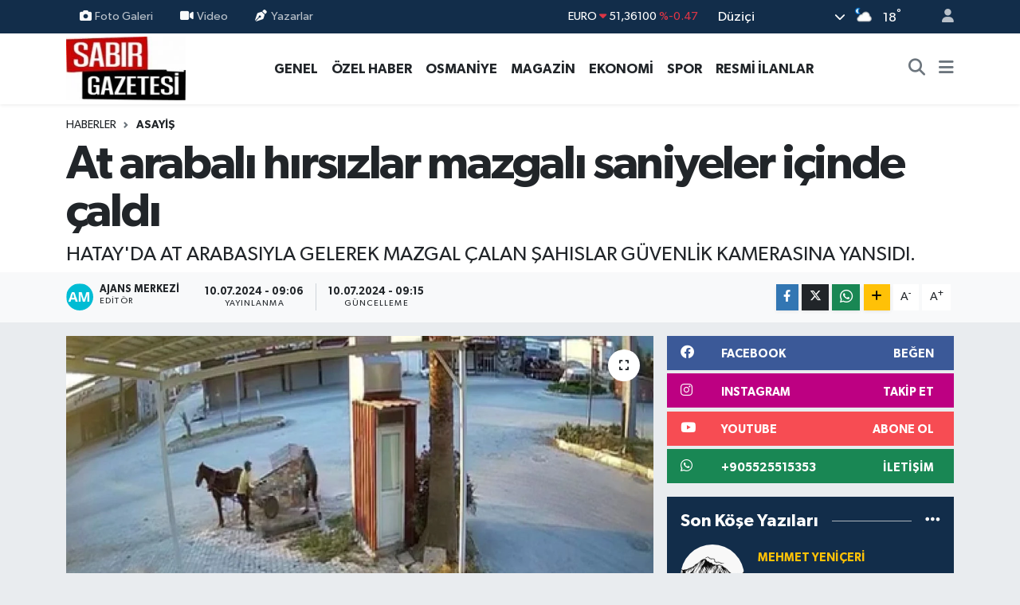

--- FILE ---
content_type: text/html; charset=UTF-8
request_url: https://www.sabirgazetesi.com/at-arabali-hirsizlar-mazgali-saniyeler-icinde-caldi
body_size: 37527
content:
<!DOCTYPE html>
<html lang="tr" data-theme="flow">
<head>
<link rel="dns-prefetch" href="//www.sabirgazetesi.com">
<link rel="dns-prefetch" href="//sabirgazetesicom.teimg.com">
<link rel="dns-prefetch" href="//static.tebilisim.com">
<link rel="dns-prefetch" href="//schema.org","@type":"NewsMediaOrganization","url":"www.sabirgazetesi.com","name":"Düziçi">
<link rel="dns-prefetch" href="//cdn.p.analitik.bik.gov.tr">
<link rel="dns-prefetch" href="//www.googletagmanager.com">
<link rel="dns-prefetch" href="//jsc.idealmedia.io">
<link rel="dns-prefetch" href="//www.facebook.com">
<link rel="dns-prefetch" href="//www.instagram.com">
<link rel="dns-prefetch" href="//www.youtube.com">
<link rel="dns-prefetch" href="//api.whatsapp.com">
<link rel="dns-prefetch" href="//www.w3.org">
<link rel="dns-prefetch" href="//x.com">
<link rel="dns-prefetch" href="//www.linkedin.com">
<link rel="dns-prefetch" href="//pinterest.com">
<link rel="dns-prefetch" href="//t.me">
<link rel="dns-prefetch" href="//facebook.com">
<link rel="dns-prefetch" href="//img.youtube.com">
<link rel="dns-prefetch" href="//www.google.com">
<link rel="dns-prefetch" href="//media.api-sports.io">
<link rel="dns-prefetch" href="//tebilisim.com">

    <meta charset="utf-8">
<title>At arabalı hırsızlar mazgalı saniyeler içinde çaldı - Sabır Gazetesi | Osmaniye ve Türkiye Haberleri</title>
<meta name="description" content="HATAY&#039;DA AT ARABASIYLA GELEREK MAZGAL ÇALAN ŞAHISLAR GÜVENLİK KAMERASINA YANSIDI.">
<link rel="canonical" href="https://www.sabirgazetesi.com/at-arabali-hirsizlar-mazgali-saniyeler-icinde-caldi">
<meta name="viewport" content="width=device-width,initial-scale=1">
<meta name="X-UA-Compatible" content="IE=edge">
<meta name="robots" content="max-image-preview:large">
<meta name="theme-color" content="#122d4a">
<meta name="title" content="At arabalı hırsızlar mazgalı saniyeler içinde çaldı">
<meta name="articleSection" content="news">
<meta name="datePublished" content="2024-07-10T09:06:52+03:00">
<meta name="dateModified" content="2024-07-10T09:15:32+03:00">
<meta name="articleAuthor" content="İhlas Haber Ajansı">
<meta name="author" content="İhlas Haber Ajansı">
<meta property="og:site_name" content="Sabır Gazetesi">
<meta property="og:title" content="At arabalı hırsızlar mazgalı saniyeler içinde çaldı">
<meta property="og:description" content="HATAY&#039;DA AT ARABASIYLA GELEREK MAZGAL ÇALAN ŞAHISLAR GÜVENLİK KAMERASINA YANSIDI.">
<meta property="og:url" content="https://www.sabirgazetesi.com/at-arabali-hirsizlar-mazgali-saniyeler-icinde-caldi">
<meta property="og:image" content="https://sabirgazetesicom.teimg.com/sabirgazetesi-com/uploads/2024/07/agency/iha/at-arabali-hirsizlar-mazgali-saniyeler-icinde-caldi.jpg">
<meta property="og:type" content="article">
<meta property="og:article:published_time" content="2024-07-10T09:06:52+03:00">
<meta property="og:article:modified_time" content="2024-07-10T09:15:32+03:00">
<meta name="twitter:card" content="summary_large_image">
<meta name="twitter:title" content="At arabalı hırsızlar mazgalı saniyeler içinde çaldı">
<meta name="twitter:description" content="HATAY&#039;DA AT ARABASIYLA GELEREK MAZGAL ÇALAN ŞAHISLAR GÜVENLİK KAMERASINA YANSIDI.">
<meta name="twitter:image" content="https://sabirgazetesicom.teimg.com/sabirgazetesi-com/uploads/2024/07/agency/iha/at-arabali-hirsizlar-mazgali-saniyeler-icinde-caldi.jpg">
<meta name="twitter:url" content="https://www.sabirgazetesi.com/at-arabali-hirsizlar-mazgali-saniyeler-icinde-caldi">
<link rel="shortcut icon" type="image/x-icon" href="https://sabirgazetesicom.teimg.com/sabirgazetesi-com/uploads/2024/01/168847536364a416e3bea02.png">
<link rel="manifest" href="https://www.sabirgazetesi.com/manifest.json?v=6.6.4" />
<link rel="preload" href="https://static.tebilisim.com/flow/assets/css/font-awesome/fa-solid-900.woff2" as="font" type="font/woff2" crossorigin />
<link rel="preload" href="https://static.tebilisim.com/flow/assets/css/font-awesome/fa-brands-400.woff2" as="font" type="font/woff2" crossorigin />
<link rel="preload" href="https://static.tebilisim.com/flow/assets/css/weather-icons/font/weathericons-regular-webfont.woff2" as="font" type="font/woff2" crossorigin />
<link rel="preload" href="https://static.tebilisim.com/flow/vendor/te/fonts/gibson/Gibson-Bold.woff2" as="font" type="font/woff2" crossorigin />
<link rel="preload" href="https://static.tebilisim.com/flow/vendor/te/fonts/gibson/Gibson-BoldItalic.woff2" as="font" type="font/woff2" crossorigin />
<link rel="preload" href="https://static.tebilisim.com/flow/vendor/te/fonts/gibson/Gibson-Italic.woff2" as="font" type="font/woff2" crossorigin />
<link rel="preload" href="https://static.tebilisim.com/flow/vendor/te/fonts/gibson/Gibson-Light.woff2" as="font" type="font/woff2" crossorigin />
<link rel="preload" href="https://static.tebilisim.com/flow/vendor/te/fonts/gibson/Gibson-LightItalic.woff2" as="font" type="font/woff2" crossorigin />
<link rel="preload" href="https://static.tebilisim.com/flow/vendor/te/fonts/gibson/Gibson-SemiBold.woff2" as="font" type="font/woff2" crossorigin />
<link rel="preload" href="https://static.tebilisim.com/flow/vendor/te/fonts/gibson/Gibson-SemiBoldItalic.woff2" as="font" type="font/woff2" crossorigin />
<link rel="preload" href="https://static.tebilisim.com/flow/vendor/te/fonts/gibson/Gibson.woff2" as="font" type="font/woff2" crossorigin />


<link rel="preload" as="style" href="https://static.tebilisim.com/flow/vendor/te/fonts/gibson.css?v=6.6.4">
<link rel="stylesheet" href="https://static.tebilisim.com/flow/vendor/te/fonts/gibson.css?v=6.6.4">

<style>:root {
        --te-link-color: #333;
        --te-link-hover-color: #000;
        --te-font: "Gibson";
        --te-secondary-font: "Gibson";
        --te-h1-font-size: 60px;
        --te-color: #122d4a;
        --te-hover-color: #486aa5;
        --mm-ocd-width: 85%!important; /*  Mobil Menü Genişliği */
        --swiper-theme-color: var(--te-color)!important;
        --header-13-color: #ffc107;
    }</style><link rel="preload" as="style" href="https://static.tebilisim.com/flow/assets/vendor/bootstrap/css/bootstrap.min.css?v=6.6.4">
<link rel="stylesheet" href="https://static.tebilisim.com/flow/assets/vendor/bootstrap/css/bootstrap.min.css?v=6.6.4">
<link rel="preload" as="style" href="https://static.tebilisim.com/flow/assets/css/app6.6.4.min.css">
<link rel="stylesheet" href="https://static.tebilisim.com/flow/assets/css/app6.6.4.min.css">



<script type="application/ld+json">{"@context":"https:\/\/schema.org","@type":"WebSite","url":"https:\/\/www.sabirgazetesi.com","potentialAction":{"@type":"SearchAction","target":"https:\/\/www.sabirgazetesi.com\/arama?q={query}","query-input":"required name=query"}}</script>

<script type="application/ld+json">{"@context":"https://schema.org","@type":"NewsMediaOrganization","url":"https://www.sabirgazetesi.com","name":"Düziçi Sabır Gazetesi Haber","logo":"https://sabirgazetesicom.teimg.com/sabirgazetesi-com/uploads/2024/01/sabir-gazetesi-haber-osmaniyenin-ve-turkiyenin-guncel-haber-kaynagi-logo-1694467501.jpg","sameAs":["https://www.facebook.com/sabirgazetesi","https://www.youtube.com/sabirgazetesi","https://www.instagram.com/sabirgazetesi80"]}</script>

<script type="application/ld+json">{"@context":"https:\/\/schema.org","@graph":[{"@type":"SiteNavigationElement","name":"Ana Sayfa","url":"https:\/\/www.sabirgazetesi.com","@id":"https:\/\/www.sabirgazetesi.com"},{"@type":"SiteNavigationElement","name":"Genel","url":"https:\/\/www.sabirgazetesi.com\/genel","@id":"https:\/\/www.sabirgazetesi.com\/genel"},{"@type":"SiteNavigationElement","name":"\u00d6zel Haber","url":"https:\/\/www.sabirgazetesi.com\/ozel-haber","@id":"https:\/\/www.sabirgazetesi.com\/ozel-haber"},{"@type":"SiteNavigationElement","name":"Resmi \u0130lanlar","url":"https:\/\/www.sabirgazetesi.com\/resmi-ilanlar","@id":"https:\/\/www.sabirgazetesi.com\/resmi-ilanlar"},{"@type":"SiteNavigationElement","name":"D\u00fczi\u00e7i","url":"https:\/\/www.sabirgazetesi.com\/duzici","@id":"https:\/\/www.sabirgazetesi.com\/duzici"},{"@type":"SiteNavigationElement","name":"Biyografi","url":"https:\/\/www.sabirgazetesi.com\/biyografi","@id":"https:\/\/www.sabirgazetesi.com\/biyografi"},{"@type":"SiteNavigationElement","name":"K\u00f6\u015fe Yaz\u0131lar\u0131","url":"https:\/\/www.sabirgazetesi.com\/kose-yazilari","@id":"https:\/\/www.sabirgazetesi.com\/kose-yazilari"},{"@type":"SiteNavigationElement","name":"MAGAZ\u0130N","url":"https:\/\/www.sabirgazetesi.com\/magazin","@id":"https:\/\/www.sabirgazetesi.com\/magazin"},{"@type":"SiteNavigationElement","name":"G\u00fcndem","url":"https:\/\/www.sabirgazetesi.com\/gundem","@id":"https:\/\/www.sabirgazetesi.com\/gundem"},{"@type":"SiteNavigationElement","name":"Foto Galeri","url":"https:\/\/www.sabirgazetesi.com\/foto-galeri","@id":"https:\/\/www.sabirgazetesi.com\/foto-galeri"},{"@type":"SiteNavigationElement","name":"Do\u011fa - Gezi","url":"https:\/\/www.sabirgazetesi.com\/doga-gezi","@id":"https:\/\/www.sabirgazetesi.com\/doga-gezi"},{"@type":"SiteNavigationElement","name":"Ekonomi","url":"https:\/\/www.sabirgazetesi.com\/ekonomi","@id":"https:\/\/www.sabirgazetesi.com\/ekonomi"},{"@type":"SiteNavigationElement","name":"Spor","url":"https:\/\/www.sabirgazetesi.com\/spor","@id":"https:\/\/www.sabirgazetesi.com\/spor"},{"@type":"SiteNavigationElement","name":"K\u00dcLT\u00dcR SANAT","url":"https:\/\/www.sabirgazetesi.com\/kultur-sanat","@id":"https:\/\/www.sabirgazetesi.com\/kultur-sanat"},{"@type":"SiteNavigationElement","name":"Yemek Tarifleri","url":"https:\/\/www.sabirgazetesi.com\/yemek-tarifleri","@id":"https:\/\/www.sabirgazetesi.com\/yemek-tarifleri"},{"@type":"SiteNavigationElement","name":"Sa\u011fl\u0131k","url":"https:\/\/www.sabirgazetesi.com\/saglik","@id":"https:\/\/www.sabirgazetesi.com\/saglik"},{"@type":"SiteNavigationElement","name":"Asayi\u015f","url":"https:\/\/www.sabirgazetesi.com\/asayis","@id":"https:\/\/www.sabirgazetesi.com\/asayis"},{"@type":"SiteNavigationElement","name":"Haberde insan","url":"https:\/\/www.sabirgazetesi.com\/haberde-insan","@id":"https:\/\/www.sabirgazetesi.com\/haberde-insan"},{"@type":"SiteNavigationElement","name":"\u00c7evre","url":"https:\/\/www.sabirgazetesi.com\/cevre","@id":"https:\/\/www.sabirgazetesi.com\/cevre"},{"@type":"SiteNavigationElement","name":"Ya\u015fam","url":"https:\/\/www.sabirgazetesi.com\/yasam","@id":"https:\/\/www.sabirgazetesi.com\/yasam"},{"@type":"SiteNavigationElement","name":"D\u00fcnya","url":"https:\/\/www.sabirgazetesi.com\/dunya","@id":"https:\/\/www.sabirgazetesi.com\/dunya"},{"@type":"SiteNavigationElement","name":"Siyaset","url":"https:\/\/www.sabirgazetesi.com\/siyaset","@id":"https:\/\/www.sabirgazetesi.com\/siyaset"},{"@type":"SiteNavigationElement","name":"E\u011fitim","url":"https:\/\/www.sabirgazetesi.com\/egitim","@id":"https:\/\/www.sabirgazetesi.com\/egitim"},{"@type":"SiteNavigationElement","name":"Politika","url":"https:\/\/www.sabirgazetesi.com\/politika","@id":"https:\/\/www.sabirgazetesi.com\/politika"},{"@type":"SiteNavigationElement","name":"Bilim, teknoloji","url":"https:\/\/www.sabirgazetesi.com\/bilim-teknoloji","@id":"https:\/\/www.sabirgazetesi.com\/bilim-teknoloji"},{"@type":"SiteNavigationElement","name":"Teknoloji","url":"https:\/\/www.sabirgazetesi.com\/teknoloji","@id":"https:\/\/www.sabirgazetesi.com\/teknoloji"},{"@type":"SiteNavigationElement","name":"Bilim ve teknoloji","url":"https:\/\/www.sabirgazetesi.com\/bilim-ve-teknoloji","@id":"https:\/\/www.sabirgazetesi.com\/bilim-ve-teknoloji"},{"@type":"SiteNavigationElement","name":"Yerel","url":"https:\/\/www.sabirgazetesi.com\/yerel","@id":"https:\/\/www.sabirgazetesi.com\/yerel"},{"@type":"SiteNavigationElement","name":"Ramazan","url":"https:\/\/www.sabirgazetesi.com\/ramazan","@id":"https:\/\/www.sabirgazetesi.com\/ramazan"},{"@type":"SiteNavigationElement","name":"Antalija","url":"https:\/\/www.sabirgazetesi.com\/antalija","@id":"https:\/\/www.sabirgazetesi.com\/antalija"},{"@type":"SiteNavigationElement","name":"Turska","url":"https:\/\/www.sabirgazetesi.com\/turska","@id":"https:\/\/www.sabirgazetesi.com\/turska"},{"@type":"SiteNavigationElement","name":"Bilim","url":"https:\/\/www.sabirgazetesi.com\/bilim","@id":"https:\/\/www.sabirgazetesi.com\/bilim"},{"@type":"SiteNavigationElement","name":"Skoplje","url":"https:\/\/www.sabirgazetesi.com\/skoplje","@id":"https:\/\/www.sabirgazetesi.com\/skoplje"},{"@type":"SiteNavigationElement","name":"Baki","url":"https:\/\/www.sabirgazetesi.com\/baki","@id":"https:\/\/www.sabirgazetesi.com\/baki"},{"@type":"SiteNavigationElement","name":"Tbmm","url":"https:\/\/www.sabirgazetesi.com\/tbmm","@id":"https:\/\/www.sabirgazetesi.com\/tbmm"},{"@type":"SiteNavigationElement","name":"Kod\u017eaeli","url":"https:\/\/www.sabirgazetesi.com\/kodzaeli","@id":"https:\/\/www.sabirgazetesi.com\/kodzaeli"},{"@type":"SiteNavigationElement","name":"Medine","url":"https:\/\/www.sabirgazetesi.com\/medine","@id":"https:\/\/www.sabirgazetesi.com\/medine"},{"@type":"SiteNavigationElement","name":"Nikozija","url":"https:\/\/www.sabirgazetesi.com\/nikozija","@id":"https:\/\/www.sabirgazetesi.com\/nikozija"},{"@type":"SiteNavigationElement","name":"Du\u015fanbe","url":"https:\/\/www.sabirgazetesi.com\/dusanbe","@id":"https:\/\/www.sabirgazetesi.com\/dusanbe"},{"@type":"SiteNavigationElement","name":"Svalbard and jan mayen","url":"https:\/\/www.sabirgazetesi.com\/svalbard-and-jan-mayen","@id":"https:\/\/www.sabirgazetesi.com\/svalbard-and-jan-mayen"},{"@type":"SiteNavigationElement","name":"Gizlilik S\u00f6zle\u015fmesi","url":"https:\/\/www.sabirgazetesi.com\/gizlilik-sozlesmesi","@id":"https:\/\/www.sabirgazetesi.com\/gizlilik-sozlesmesi"},{"@type":"SiteNavigationElement","name":"\u0130leti\u015fim","url":"https:\/\/www.sabirgazetesi.com\/iletisim","@id":"https:\/\/www.sabirgazetesi.com\/iletisim"},{"@type":"SiteNavigationElement","name":"Yazarlar","url":"https:\/\/www.sabirgazetesi.com\/yazarlar","@id":"https:\/\/www.sabirgazetesi.com\/yazarlar"},{"@type":"SiteNavigationElement","name":"Foto Galeri","url":"https:\/\/www.sabirgazetesi.com\/foto-galeri","@id":"https:\/\/www.sabirgazetesi.com\/foto-galeri"},{"@type":"SiteNavigationElement","name":"Video Galeri","url":"https:\/\/www.sabirgazetesi.com\/video","@id":"https:\/\/www.sabirgazetesi.com\/video"},{"@type":"SiteNavigationElement","name":"Biyografiler","url":"https:\/\/www.sabirgazetesi.com\/biyografi","@id":"https:\/\/www.sabirgazetesi.com\/biyografi"},{"@type":"SiteNavigationElement","name":"Firma Rehberi","url":"https:\/\/www.sabirgazetesi.com\/rehber","@id":"https:\/\/www.sabirgazetesi.com\/rehber"},{"@type":"SiteNavigationElement","name":"Vefatlar","url":"https:\/\/www.sabirgazetesi.com\/vefat","@id":"https:\/\/www.sabirgazetesi.com\/vefat"},{"@type":"SiteNavigationElement","name":"R\u00f6portajlar","url":"https:\/\/www.sabirgazetesi.com\/roportaj","@id":"https:\/\/www.sabirgazetesi.com\/roportaj"},{"@type":"SiteNavigationElement","name":"Anketler","url":"https:\/\/www.sabirgazetesi.com\/anketler","@id":"https:\/\/www.sabirgazetesi.com\/anketler"},{"@type":"SiteNavigationElement","name":"Merkez Bug\u00fcn, Yar\u0131n ve 1 Haftal\u0131k Hava Durumu Tahmini","url":"https:\/\/www.sabirgazetesi.com\/merkez-hava-durumu","@id":"https:\/\/www.sabirgazetesi.com\/merkez-hava-durumu"},{"@type":"SiteNavigationElement","name":"Merkez Namaz Vakitleri","url":"https:\/\/www.sabirgazetesi.com\/merkez-namaz-vakitleri","@id":"https:\/\/www.sabirgazetesi.com\/merkez-namaz-vakitleri"},{"@type":"SiteNavigationElement","name":"Puan Durumu ve Fikst\u00fcr","url":"https:\/\/www.sabirgazetesi.com\/futbol\/st-super-lig-puan-durumu-ve-fikstur","@id":"https:\/\/www.sabirgazetesi.com\/futbol\/st-super-lig-puan-durumu-ve-fikstur"}]}</script>

<script type="application/ld+json">{"@context":"https:\/\/schema.org","@type":"BreadcrumbList","itemListElement":[{"@type":"ListItem","position":1,"item":{"@type":"Thing","@id":"https:\/\/www.sabirgazetesi.com","name":"Haberler"}}]}</script>
<script type="application/ld+json">{"@context":"https:\/\/schema.org","@type":"NewsArticle","headline":"At arabal\u0131 h\u0131rs\u0131zlar mazgal\u0131 saniyeler i\u00e7inde \u00e7ald\u0131","articleSection":"Asayi\u015f","dateCreated":"2024-07-10T09:06:52+03:00","datePublished":"2024-07-10T09:06:52+03:00","dateModified":"2024-07-10T09:15:32+03:00","wordCount":256,"genre":"news","mainEntityOfPage":{"@type":"WebPage","@id":"https:\/\/www.sabirgazetesi.com\/at-arabali-hirsizlar-mazgali-saniyeler-icinde-caldi"},"articleBody":"<p>Hatay\u2019da at arabas\u0131yla gelerek mazgal \u00e7alan \u015fah\u0131slar g\u00fcvenlik kameras\u0131na yans\u0131d\u0131. B\u00f6lgede s\u0131kl\u0131kla ya\u015fanan mazgal h\u0131rs\u0131zl\u0131\u011f\u0131na vatanda\u015flar tepki g\u00f6sterdi.\n<\/p><p>Depremin yaralar\u0131n\u0131n sar\u0131ld\u0131\u011f\u0131 Hatay\u2019da hurda toplayarak para kazanan \u015fah\u0131slar kentte metal anlam\u0131nda ne buluyorlarsa \u00e7almaya devam ediyor. Antakya il\u00e7esinde s\u0131kl\u0131kla mazgal h\u0131rs\u0131zl\u0131klar\u0131 ger\u00e7ekle\u015fiyor. Ge\u00e7ti\u011fimiz g\u00fcnlerde Sanayi Sitesi\u2019nde sokak \u00fczerine bulunan mazgal, at arabal\u0131 h\u0131rs\u0131zlar taraf\u0131ndan \u00e7al\u0131nd\u0131. Bir i\u015f yerinin g\u00fcvenlik kameras\u0131na yans\u0131yan g\u00f6r\u00fcnt\u00fclerde h\u0131rs\u0131zlar\u0131n anbean mazgal\u0131 \u00e7ald\u0131\u011f\u0131 g\u00f6r\u00fcld\u00fc.\n<\/p><p>\u201cAt arabas\u0131yla 10 saniyede \u00e7\u0131kar\u0131p kald\u0131r\u0131p al\u0131yorlar\u201d\n<\/p><p>At arabas\u0131yla mazgal\u0131n \u00e7al\u0131nd\u0131\u011f\u0131n\u0131 kameradan fark eden Semih Ayd\u0131n, \u201cBizim i\u015f yerimizde kamera g\u00f6r\u00fcnt\u00fcs\u00fcne bakt\u0131m. H\u0131rs\u0131zlar, sabah saat 6 s\u0131ralar\u0131nda gelmi\u015fler. At arabas\u0131yla mazgal\u0131 ald\u0131lar. Ben de 155 polisi arad\u0131m. HATSU\u2019yu arad\u0131m ve \u015fikayette bulundum. Endi\u015feleniyoruz, sanayi sitesinde her g\u00fcn bir \u015fey \u00e7al\u0131n\u0131yor. Bizim d\u00fckkan\u0131n da \u00e7al\u0131nmas\u0131ndan korkuyoruz. H\u0131rs\u0131zlar g\u00fcvenlik kameras\u0131nda \u00e7ok rahatt\u0131. G\u00fcvenlik kameras\u0131nda g\u00f6rd\u00fc\u011f\u00fcm kadar\u0131yla hi\u00e7bir \u015feyden korkmuyorlar. Kameraya da ald\u0131r\u0131\u015f etmiyorlar. Bunlar tehlike arz ediyorlar. At arabas\u0131yla 10 saniyede \u00e7\u0131kar\u0131p kald\u0131r\u0131p al\u0131yorlar. Ara\u00e7lar fark etmezse d\u00fc\u015fer. Arabalar ge\u00e7mesin diye el arabas\u0131 koydum\u201d ifadelerini kulland\u0131.\n<\/p>","description":"HATAY'DA AT ARABASIYLA GELEREK MAZGAL \u00c7ALAN \u015eAHISLAR G\u00dcVENL\u0130K KAMERASINA YANSIDI.","inLanguage":"tr-TR","keywords":[],"image":{"@type":"ImageObject","url":"https:\/\/sabirgazetesicom.teimg.com\/crop\/1280x720\/sabirgazetesi-com\/uploads\/2024\/07\/agency\/iha\/at-arabali-hirsizlar-mazgali-saniyeler-icinde-caldi.jpg","width":"1280","height":"720","caption":"At arabal\u0131 h\u0131rs\u0131zlar mazgal\u0131 saniyeler i\u00e7inde \u00e7ald\u0131"},"publishingPrinciples":"https:\/\/www.sabirgazetesi.com\/gizlilik-sozlesmesi","isFamilyFriendly":"http:\/\/schema.org\/True","isAccessibleForFree":"http:\/\/schema.org\/True","publisher":{"@type":"Organization","name":"D\u00fczi\u00e7i Sab\u0131r Gazetesi Haber","image":"https:\/\/sabirgazetesicom.teimg.com\/sabirgazetesi-com\/uploads\/2024\/01\/sabir-gazetesi-haber-osmaniyenin-ve-turkiyenin-guncel-haber-kaynagi-logo-1694467501.jpg","logo":{"@type":"ImageObject","url":"https:\/\/sabirgazetesicom.teimg.com\/sabirgazetesi-com\/uploads\/2024\/01\/sabir-gazetesi-haber-osmaniyenin-ve-turkiyenin-guncel-haber-kaynagi-logo-1694467501.jpg","width":"640","height":"375"}},"author":{"@type":"Person","name":"Ajans Merkezi","honorificPrefix":"","jobTitle":"","url":null}}</script>




<script>!function(){var t=document.createElement("script");t.setAttribute("src",'https://cdn.p.analitik.bik.gov.tr/tracker'+(typeof Intl!=="undefined"?(typeof (Intl||"").PluralRules!=="undefined"?'1':typeof Promise!=="undefined"?'2':typeof MutationObserver!=='undefined'?'3':'4'):'4')+'.js'),t.setAttribute("data-website-id","bf038481-d34a-41ca-9fed-a97e6297b7b7"),t.setAttribute("data-host-url",'//bf038481-d34a-41ca-9fed-a97e6297b7b7.collector.p.analitik.bik.gov.tr'),document.head.appendChild(t)}();</script>
<script>var script = document.createElement("script");script.src="//cdn-v2.p.analitik.bik.gov.tr/t-"+(typeof self !== "undefined" && self.crypto && typeof self.crypto.randomUUID === "function" ? "1-" : typeof Promise !== "undefined" ? "2-" : "3-")+"sabirgazetesi-com-"+"0"+".js";document.head.appendChild(script);</script>
<!-- Google Tag Manager --> <script>(function(w,d,s,l,i){w[l]=w[l]||[];w[l].push({'gtm.start': new Date().getTime(),event:'gtm.js'});var f=d.getElementsByTagName(s)[0], j=d.createElement(s),dl=l!='dataLayer'?'&l='+l:'';j.async=true;j.src= 'https://www.googletagmanager.com/gtm.js?id='+i+dl;f.parentNode.insertBefore(j,f); })(window,document,'script','dataLayer','GTM-PR3F5FTC');</script> <!-- End Google Tag Manager -->
<script src="https://jsc.idealmedia.io/site/910129.js" async> 
 </script>



<script async data-cfasync="false"
	src="https://www.googletagmanager.com/gtag/js?id=G-M674XGBYM4"></script>
<script data-cfasync="false">
	window.dataLayer = window.dataLayer || [];
	  function gtag(){dataLayer.push(arguments);}
	  gtag('js', new Date());
	  gtag('config', 'G-M674XGBYM4');
</script>




</head>




<body class="d-flex flex-column min-vh-100">

    
    

    <header class="header-4">
    <div class="top-header d-none d-lg-block">
        <div class="container">
            <div class="d-flex justify-content-between align-items-center">

                <ul  class="top-menu nav small sticky-top">
        <li class="nav-item   ">
        <a href="/foto-galeri" class="nav-link pe-3" target="_self" title="Foto Galeri"><i class="fa fa-camera me-1 text-light mr-1"></i>Foto Galeri</a>
        
    </li>
        <li class="nav-item   ">
        <a href="/video" class="nav-link pe-3" target="_self" title="Video"><i class="fa fa-video me-1 text-light mr-1"></i>Video</a>
        
    </li>
        <li class="nav-item   ">
        <a href="/yazarlar" class="nav-link pe-3" target="_self" title="Yazarlar"><i class="fa fa-pen-nib me-1 text-light mr-1"></i>Yazarlar</a>
        
    </li>
    </ul>


                                    <div class="position-relative overflow-hidden ms-auto text-end" style="height: 36px;">
                        <!-- PİYASALAR -->
        <div class="newsticker mini small">
        <ul class="newsticker__list list-unstyled" data-header="4">
            <li class="newsticker__item col dolar">DOLAR
                <span class="text-danger"><i class="fa fa-caret-down"></i></span>
                <span class="value">43,47400</span>
                <span class="text-danger">%-0.04</span>
            </li>
            <li class="newsticker__item col euro">EURO
                <span class="text-danger"><i class="fa fa-caret-down"></i></span>
                <span class="value">51,36100</span>
                <span class="text-danger">%-0.47</span>
            </li>
            <li class="newsticker__item col euro">STERLİN
                <span class="text-danger"><i class="fa fa-caret-down"></i></span>
                <span class="value">59,39220</span>
                <span class="text-danger">%-0.29</span>
            </li>
            <li class="newsticker__item col altin">G.ALTIN
                <span class="text-danger"><i class="fa fa-caret-down"></i></span>
                <span class="value">6539,08000</span>
                <span class="text-danger">%-3.68</span>
            </li>
            <li class="newsticker__item col bist">BİST100
                <span class="text-danger"><i class="fa fa-caret-down"></i></span>
                <span class="value">13.621,00</span>
                <span class="text-danger">%-157</span>
            </li>
            <li class="newsticker__item col btc">BITCOIN
                <span class="text-success"><i class="fa fa-caret-up"></i></span>
                <span class="value">78.627,43</span>
                <span class="text-success">%1.56</span>
            </li>
        </ul>
    </div>
    

                    </div>
                    <div class="d-flex justify-content-end align-items-center text-light ms-4 weather-widget mini">
                        <!-- HAVA DURUMU -->

<input type="hidden" name="widget_setting_weathercity" value="37.07417000,36.24778000" />

            <div class="weather d-none d-xl-block me-2" data-header="4">
            <div class="custom-selectbox text-white" onclick="toggleDropdown(this)" style="width: 100%">
    <div class="d-flex justify-content-between align-items-center">
        <span style="">Düziçi</span>
        <i class="fas fa-chevron-down" style="font-size: 14px"></i>
    </div>
    <ul class="bg-white text-dark overflow-widget" style="min-height: 100px; max-height: 300px">
                        <li>
            <a href="https://www.sabirgazetesi.com/osmaniye-bahce-hava-durumu" title="Bahçe Hava Durumu" class="text-dark">
                Bahçe
            </a>
        </li>
                        <li>
            <a href="https://www.sabirgazetesi.com/osmaniye-duzici-hava-durumu" title="Düziçi Hava Durumu" class="text-dark">
                Düziçi
            </a>
        </li>
                        <li>
            <a href="https://www.sabirgazetesi.com/osmaniye-hasanbeyli-hava-durumu" title="Hasanbeyli Hava Durumu" class="text-dark">
                Hasanbeyli
            </a>
        </li>
                        <li>
            <a href="https://www.sabirgazetesi.com/osmaniye-kadirli-hava-durumu" title="Kadirli Hava Durumu" class="text-dark">
                Kadirli
            </a>
        </li>
                        <li>
            <a href="https://www.sabirgazetesi.com/osmaniye-hava-durumu" title="Osmaniye Hava Durumu" class="text-dark">
                Osmaniye
            </a>
        </li>
                        <li>
            <a href="https://www.sabirgazetesi.com/osmaniye-sumbas-hava-durumu" title="Sumbas Hava Durumu" class="text-dark">
                Sumbas
            </a>
        </li>
                        <li>
            <a href="https://www.sabirgazetesi.com/osmaniye-toprakkale-hava-durumu" title="Toprakkale Hava Durumu" class="text-dark">
                Toprakkale
            </a>
        </li>
            </ul>
</div>

        </div>
        <div class="d-none d-xl-block" data-header="4">
            <span class="lead me-2">
                <img src="//cdn.weatherapi.com/weather/64x64/night/116.png" class="condition" width="26" height="26" alt="18" />
            </span>
            <span class="degree text-white">18</span><sup class="text-white">°</sup>
        </div>
    
<div data-location='{"city":"TUXX0014"}' class="d-none"></div>


                    </div>
                                <ul class="nav ms-4">
                    <li class="nav-item ms-2"><a class="nav-link pe-0" href="/member/login" title="Üyelik Girişi" target="_blank"><i class="fa fa-user"></i></a></li>
                </ul>
            </div>
        </div>
    </div>
    <nav class="main-menu navbar navbar-expand-lg bg-white shadow-sm py-1">
        <div class="container">
            <div class="d-lg-none">
                <a href="#menu" title="Ana Menü"><i class="fa fa-bars fa-lg"></i></a>
            </div>
            <div>
                                <a class="navbar-brand me-0" href="/" title="Sabır Gazetesi">
                    <img src="https://sabirgazetesicom.teimg.com/sabirgazetesi-com/uploads/2024/01/sabir-gazetesi-haber-osmaniyenin-ve-turkiyenin-guncel-haber-kaynagi-logo-1694467501.jpg" alt="Sabır Gazetesi" width="150" height="40" class="light-mode img-fluid flow-logo">
<img src="https://sabirgazetesicom.teimg.com/sabirgazetesi-com/uploads/2024/01/sabir-gazetesi-haber-osmaniyenin-ve-turkiyenin-guncel-haber-kaynagi-logo-1694467501.jpg" alt="Sabır Gazetesi" width="150" height="40" class="dark-mode img-fluid flow-logo d-none">

                </a>
                            </div>
            <div class="d-none d-lg-block">
                <ul  class="nav fw-semibold">
        <li class="nav-item   ">
        <a href="/genel" class="nav-link nav-link text-dark" target="_self" title="GENEL">GENEL</a>
        
    </li>
        <li class="nav-item   ">
        <a href="/ozel-haber" class="nav-link nav-link text-dark" target="_self" title="ÖZEL HABER">ÖZEL HABER</a>
        
    </li>
        <li class="nav-item   ">
        <a href="/osmaniye" class="nav-link nav-link text-dark" target="_self" title="OSMANİYE">OSMANİYE</a>
        
    </li>
        <li class="nav-item   ">
        <a href="/magazin" class="nav-link nav-link text-dark" target="_self" title="MAGAZİN">MAGAZİN</a>
        
    </li>
        <li class="nav-item   ">
        <a href="/ekonomi" class="nav-link nav-link text-dark" target="_self" title="EKONOMİ">EKONOMİ</a>
        
    </li>
        <li class="nav-item   ">
        <a href="/spor" class="nav-link nav-link text-dark" target="_self" title="SPOR">SPOR</a>
        
    </li>
        <li class="nav-item   ">
        <a href="/resmi-ilanlar" class="nav-link nav-link text-dark" target="_self" title="RESMİ İLANLAR">RESMİ İLANLAR</a>
        
    </li>
    </ul>

            </div>
            <ul class="navigation-menu nav d-flex align-items-center">
                <li class="nav-item">
                    <a href="/arama" class="nav-link" title="Ara">
                        <i class="fa fa-search fa-lg text-secondary"></i>
                    </a>
                </li>
                
                <li class="nav-item dropdown d-none d-lg-block position-static">
                    <a class="nav-link p-0 ms-2 text-secondary" data-bs-toggle="dropdown" href="#" aria-haspopup="true" aria-expanded="false" title="Ana Menü"><i class="fa fa-bars fa-lg"></i></a>
                    <div class="mega-menu dropdown-menu dropdown-menu-end text-capitalize shadow-lg border-0 rounded-0">

    <div class="row g-3 small p-3">

                <div class="col">
            <div class="extra-sections bg-light p-3 border">
                <a href="https://www.sabirgazetesi.com/osmaniye-nobetci-eczaneler" title="Osmaniye Nöbetçi Eczaneler" class="d-block border-bottom pb-2 mb-2" target="_self"><i class="fa-solid fa-capsules me-2"></i>Osmaniye Nöbetçi Eczaneler</a>
<a href="https://www.sabirgazetesi.com/osmaniye-hava-durumu" title="Osmaniye Hava Durumu" class="d-block border-bottom pb-2 mb-2" target="_self"><i class="fa-solid fa-cloud-sun me-2"></i>Osmaniye Hava Durumu</a>
<a href="https://www.sabirgazetesi.com/osmaniye-namaz-vakitleri" title="Osmaniye Namaz Vakitleri" class="d-block border-bottom pb-2 mb-2" target="_self"><i class="fa-solid fa-mosque me-2"></i>Osmaniye Namaz Vakitleri</a>
<a href="https://www.sabirgazetesi.com/osmaniye-trafik-durumu" title="Osmaniye Trafik Yoğunluk Haritası" class="d-block border-bottom pb-2 mb-2" target="_self"><i class="fa-solid fa-car me-2"></i>Osmaniye Trafik Yoğunluk Haritası</a>
<a href="https://www.sabirgazetesi.com/futbol/super-lig-puan-durumu-ve-fikstur" title="Süper Lig Puan Durumu ve Fikstür" class="d-block border-bottom pb-2 mb-2" target="_self"><i class="fa-solid fa-chart-bar me-2"></i>Süper Lig Puan Durumu ve Fikstür</a>
<a href="https://www.sabirgazetesi.com/tum-mansetler" title="Tüm Manşetler" class="d-block border-bottom pb-2 mb-2" target="_self"><i class="fa-solid fa-newspaper me-2"></i>Tüm Manşetler</a>
<a href="https://www.sabirgazetesi.com/sondakika-haberleri" title="Son Dakika Haberleri" class="d-block border-bottom pb-2 mb-2" target="_self"><i class="fa-solid fa-bell me-2"></i>Son Dakika Haberleri</a>

            </div>
        </div>
        
        

    </div>

    <div class="p-3 bg-light">
                <a class="me-3"
            href="https://www.facebook.com/sabirgazetesi" target="_blank" rel="nofollow noreferrer noopener"><i class="fab fa-facebook me-2 text-navy"></i> Facebook</a>
                                <a class="me-3"
            href="https://www.instagram.com/sabirgazetesi80" target="_blank" rel="nofollow noreferrer noopener"><i class="fab fa-instagram me-2 text-magenta"></i> Instagram</a>
                                <a class="me-3"
            href="https://www.youtube.com/sabirgazetesi" target="_blank" rel="nofollow noreferrer noopener"><i class="fab fa-youtube me-2 text-danger"></i> Youtube</a>
                                                <a class="" href="https://api.whatsapp.com/send?phone=+905525515353" title="Whatsapp" rel="nofollow noreferrer noopener"><i
            class="fab fa-whatsapp me-2 text-navy"></i> WhatsApp İhbar Hattı</a>    </div>

    <div class="mega-menu-footer p-2 bg-te-color">
        <a class="dropdown-item text-white" href="/kunye" title="Künye / İletişim"><i class="fa fa-id-card me-2"></i> Künye / İletişim</a>
        <a class="dropdown-item text-white" href="/iletisim" title="Bize Ulaşın"><i class="fa fa-envelope me-2"></i> Bize Ulaşın</a>
        <a class="dropdown-item text-white" href="/rss-baglantilari" title="RSS Bağlantıları"><i class="fa fa-rss me-2"></i> RSS Bağlantıları</a>
        <a class="dropdown-item text-white" href="/member/login" title="Üyelik Girişi"><i class="fa fa-user me-2"></i> Üyelik Girişi</a>
    </div>


</div>

                </li>
            </ul>
        </div>
    </nav>
    <ul  class="mobile-categories d-lg-none list-inline bg-white">
        <li class="list-inline-item">
        <a href="/genel" class="text-dark" target="_self" title="GENEL">
                GENEL
        </a>
    </li>
        <li class="list-inline-item">
        <a href="/ozel-haber" class="text-dark" target="_self" title="ÖZEL HABER">
                ÖZEL HABER
        </a>
    </li>
        <li class="list-inline-item">
        <a href="/osmaniye" class="text-dark" target="_self" title="OSMANİYE">
                OSMANİYE
        </a>
    </li>
        <li class="list-inline-item">
        <a href="/magazin" class="text-dark" target="_self" title="MAGAZİN">
                MAGAZİN
        </a>
    </li>
        <li class="list-inline-item">
        <a href="/ekonomi" class="text-dark" target="_self" title="EKONOMİ">
                EKONOMİ
        </a>
    </li>
        <li class="list-inline-item">
        <a href="/spor" class="text-dark" target="_self" title="SPOR">
                SPOR
        </a>
    </li>
        <li class="list-inline-item">
        <a href="/resmi-ilanlar" class="text-dark" target="_self" title="RESMİ İLANLAR">
                RESMİ İLANLAR
        </a>
    </li>
    </ul>


</header>






<main class="single overflow-hidden" style="min-height: 300px">

            <script>
document.addEventListener("DOMContentLoaded", function () {
    if (document.querySelector('.bik-ilan-detay')) {
        document.getElementById('story-line').style.display = 'none';
    }
});
</script>
<section id="story-line" class="d-md-none bg-white" data-widget-unique-key="">
    <script>
        var story_items = [{"id":"genel","photo":"https:\/\/sabirgazetesicom.teimg.com\/crop\/200x200\/sabirgazetesi-com\/uploads\/2026\/02\/vali-serdengectiden-sumbas-kaymakamligina-ziyaret-1.jpg","name":"Genel","items":[{"id":313915,"type":"photo","length":10,"src":"https:\/\/sabirgazetesicom.teimg.com\/crop\/720x1280\/sabirgazetesi-com\/uploads\/2026\/02\/vali-serdengectiden-sumbas-kaymakamligina-ziyaret-1.jpg","link":"https:\/\/www.sabirgazetesi.com\/vali-serdengectiden-sumbas-kaymakamligina-ziyaret","linkText":"Vali Serdenge\u00e7ti\u2019den Sumbas Kaymakaml\u0131\u011f\u0131na Ziyaret","time":1770047820},{"id":313906,"type":"photo","length":10,"src":"https:\/\/sabirgazetesicom.teimg.com\/crop\/720x1280\/sabirgazetesi-com\/uploads\/2026\/02\/vali-serdengectiden-kadirli-kaymakamligina-ziyaret-1.jpg","link":"https:\/\/www.sabirgazetesi.com\/vali-serdengectiden-kadirli-kaymakamligina-ziyaret","linkText":"Vali Serdenge\u00e7ti\u2019den Kadirli Kaymakaml\u0131\u011f\u0131na Ziyaret","time":1770046980},{"id":313898,"type":"photo","length":10,"src":"https:\/\/sabirgazetesicom.teimg.com\/crop\/720x1280\/sabirgazetesi-com\/uploads\/2026\/02\/toprakkalede-asevi-calismalari-incelendi-1.jpg","link":"https:\/\/www.sabirgazetesi.com\/toprakkalede-asevi-calismalari-incelendi","linkText":"Toprakkale\u2019de A\u015fevi \u00c7al\u0131\u015fmalar\u0131 \u0130ncelendi","time":1770046080},{"id":313858,"type":"photo","length":10,"src":"https:\/\/sabirgazetesicom.teimg.com\/crop\/720x1280\/sabirgazetesi-com\/uploads\/2025\/06\/polis5.jpg","link":"https:\/\/www.sabirgazetesi.com\/2026-polislik-sartlari-ve-engel-kriterleri","linkText":"2026 Polislik \u015eartlar\u0131 ve Engel Kriterleri","time":1770038940},{"id":313832,"type":"photo","length":10,"src":"https:\/\/sabirgazetesicom.teimg.com\/crop\/720x1280\/sabirgazetesi-com\/uploads\/2025\/08\/para-kart.jpg","link":"https:\/\/www.sabirgazetesi.com\/esnek-odeme-planlari-geliyor","linkText":"Esnek \u00d6deme Planlar\u0131 Geliyor","time":1770036480},{"id":313777,"type":"photo","length":10,"src":"https:\/\/sabirgazetesicom.teimg.com\/crop\/720x1280\/sabirgazetesi-com\/uploads\/2024\/01\/sabir-son-dakika.jpg","link":"https:\/\/www.sabirgazetesi.com\/son-dakika-tekirdag-antalya-yolcu-otobusu-devrildi","linkText":"SON DAK\u0130KA: Tekirda\u011f\u2013Antalya Yolcu Otob\u00fcs\u00fc Devrildi","time":1770031680}]},{"id":"antalya","photo":"https:\/\/sabirgazetesicom.teimg.com\/crop\/200x200\/sabirgazetesi-com\/uploads\/2026\/02\/antalyada-pes-pese-trafik-felaketi-14-olu-32-yarali1.jpg","name":"Antalya","items":[{"id":313580,"type":"photo","length":10,"src":"https:\/\/sabirgazetesicom.teimg.com\/crop\/720x1280\/sabirgazetesi-com\/uploads\/2026\/02\/antalyada-pes-pese-trafik-felaketi-14-olu-32-yarali1.jpg","link":"https:\/\/www.sabirgazetesi.com\/antalyada-pes-pese-trafik-felaketi-14-olu-32-yarali","linkText":"Antalya\u2019da Pe\u015f Pe\u015fe Trafik Felaketi 14 \u00d6l\u00fc 32 Yaral\u0131","time":1769947980}]},{"id":"ekonomi","photo":"https:\/\/sabirgazetesicom.teimg.com\/crop\/200x200\/sabirgazetesi-com\/uploads\/2026\/02\/t-r-u-m-p.jpg","name":"Ekonomi","items":[{"id":313886,"type":"photo","length":10,"src":"https:\/\/sabirgazetesicom.teimg.com\/crop\/720x1280\/sabirgazetesi-com\/uploads\/2026\/02\/t-r-u-m-p.jpg","link":"https:\/\/www.sabirgazetesi.com\/mahfi-egilmez-trump-dedigimiz-surece-ekonomide-risk-suruyor","linkText":"\u201cMahfi E\u011filmez: Trump Dedi\u011fimiz S\u00fcrece Ekonomide Risk S\u00fcr\u00fcyor\u201d","time":1770042900},{"id":313882,"type":"photo","length":10,"src":"https:\/\/sabirgazetesicom.teimg.com\/crop\/720x1280\/sabirgazetesi-com\/uploads\/2024\/06\/benzin-zammi-1.webp","link":"https:\/\/www.sabirgazetesi.com\/osmaniyede-benzine-zam-guncel-fiyatlar-aciklandi","linkText":"\u201cOsmaniye\u2019de Benzine Zam: G\u00fcncel Fiyatlar A\u00e7\u0131kland\u0131\u201d","time":1770042660},{"id":313880,"type":"photo","length":10,"src":"https:\/\/sabirgazetesicom.teimg.com\/crop\/720x1280\/sabirgazetesi-com\/uploads\/2026\/01\/2-euro.webp","link":"https:\/\/www.sabirgazetesi.com\/euro-tarihi-rekoru-gordu","linkText":"Euro Tarihi Rekoru G\u00f6rd\u00fc","time":1770042240},{"id":313864,"type":"photo","length":10,"src":"https:\/\/sabirgazetesicom.teimg.com\/crop\/720x1280\/sabirgazetesi-com\/uploads\/2025\/09\/kiraa.jpg","link":"https:\/\/www.sabirgazetesi.com\/kiracilara-7500-tl-kira-yardimi-mujdesi","linkText":"Kirac\u0131lara 7.500 TL Kira Yard\u0131m\u0131 M\u00fcjdesi","time":1770039720},{"id":313840,"type":"photo","length":10,"src":"https:\/\/sabirgazetesicom.teimg.com\/crop\/720x1280\/sabirgazetesi-com\/uploads\/2026\/02\/yoksul-para.jpg","link":"https:\/\/www.sabirgazetesi.com\/yoksul-kardes-iyi-durumdaki-kardesten-nafaka-talep-edebilir","linkText":"Yoksul Karde\u015f, \u0130yi Durumdaki Karde\u015ften Nafaka Talep Edebilir","time":1770037380},{"id":313833,"type":"photo","length":10,"src":"https:\/\/sabirgazetesicom.teimg.com\/crop\/720x1280\/sabirgazetesi-com\/uploads\/2024\/02\/altin14.webp","link":"https:\/\/www.sabirgazetesi.com\/arastirma-turklerin-en-cok-sevdigi-sey-altin","linkText":"Ara\u015ft\u0131rmalara G\u00f6re T\u00fcrklerin En \u00c7ok Sevdi\u011fi \u015eey Alt\u0131n","time":1770036960},{"id":313802,"type":"photo","length":10,"src":"https:\/\/sabirgazetesicom.teimg.com\/crop\/720x1280\/sabirgazetesi-com\/uploads\/2026\/02\/para-18.webp","link":"https:\/\/www.sabirgazetesi.com\/20-bin-tl-maas-farki-carsamba-hesapta","linkText":"20 Bin TL Maa\u015f Fark\u0131 \u00c7ar\u015famba Hesapta","time":1770033840},{"id":313762,"type":"photo","length":10,"src":"https:\/\/sabirgazetesicom.teimg.com\/crop\/720x1280\/sabirgazetesi-com\/uploads\/2025\/08\/0x0-altin-fiyatlari-canli-takip-26-ekim-2024-bugun-gram-ceyrek-yarim-tam-ve-cumhuriyet-altin-ne-kadar-kac-tl-1729923710988.webp","link":"https:\/\/www.sabirgazetesi.com\/gram-altin-ve-gumus-guncel-fiyatlari-2-subat-2026","linkText":"Gram Alt\u0131n ve G\u00fcm\u00fc\u015f G\u00fcncel Fiyatlar\u0131 \u2013 2 \u015eubat 2026","time":1770030240},{"id":313689,"type":"photo","length":10,"src":"https:\/\/sabirgazetesicom.teimg.com\/crop\/720x1280\/sabirgazetesi-com\/uploads\/2026\/01\/altin-dolar.jpg","link":"https:\/\/www.sabirgazetesi.com\/altin-ve-gumus-osmaniyede-de-sert-dususte","linkText":"Alt\u0131n ve G\u00fcm\u00fc\u015f Osmaniye\u2019de de Sert D\u00fc\u015f\u00fc\u015fte","time":1770013860},{"id":313684,"type":"photo","length":10,"src":"https:\/\/sabirgazetesicom.teimg.com\/crop\/720x1280\/sabirgazetesi-com\/uploads\/2026\/02\/aile-destek-1.png","link":"https:\/\/www.sabirgazetesi.com\/aile-destek-programi-2026-osmaniyede-ailelere-duzenli-destek","linkText":"Aile Destek Program\u0131 2026 Osmaniye\u2019de Ailelere D\u00fczenli Destek","time":1770012540},{"id":313683,"type":"photo","length":10,"src":"https:\/\/sabirgazetesicom.teimg.com\/crop\/720x1280\/sabirgazetesi-com\/uploads\/2026\/01\/emekli-poara.jpg","link":"https:\/\/www.sabirgazetesi.com\/osmaniyeli-emeklilerin-bayram-ikramiyesi-netlesiyor","linkText":"Osmaniyeli Emeklilerin Bayram \u0130kramiyesi Netle\u015fiyor","time":1769986560},{"id":313680,"type":"photo","length":10,"src":"https:\/\/sabirgazetesicom.teimg.com\/crop\/720x1280\/sabirgazetesi-com\/uploads\/2025\/09\/para-16.webp","link":"https:\/\/www.sabirgazetesi.com\/qnbden-osmaniyeye-100-bin-tl","linkText":"QNB\u2019den Osmaniye\u2019ye 100 Bin TL","time":1769986320},{"id":313677,"type":"photo","length":10,"src":"https:\/\/sabirgazetesicom.teimg.com\/crop\/720x1280\/sabirgazetesi-com\/uploads\/2025\/01\/kredi-karti-2.jpg","link":"https:\/\/www.sabirgazetesi.com\/osmaniyede-banka-kartina-ozel-kredi","linkText":"Osmaniye\u2019de Banka Kart\u0131na \u00d6zel Kredi","time":1769984520},{"id":313676,"type":"photo","length":10,"src":"https:\/\/sabirgazetesicom.teimg.com\/crop\/720x1280\/sabirgazetesi-com\/uploads\/2025\/12\/halkbank-5.webp","link":"https:\/\/www.sabirgazetesi.com\/halkbanktan-osmaniyeli-emekliye-destek","linkText":"Halkbank\u2019tan Osmaniyeli Emekliye Destek","time":1769983980},{"id":313675,"type":"photo","length":10,"src":"https:\/\/sabirgazetesicom.teimg.com\/crop\/720x1280\/sabirgazetesi-com\/uploads\/2025\/06\/memur-ve-emekli-icin-kritik-gelisme2.jpg","link":"https:\/\/www.sabirgazetesi.com\/akbanktan-osmaniyeye-kefilsiz-kredi","linkText":"Akbank\u2019tan Osmaniye\u2019ye Kefilsiz Kredi","time":1769983380},{"id":313674,"type":"photo","length":10,"src":"https:\/\/sabirgazetesicom.teimg.com\/crop\/720x1280\/sabirgazetesi-com\/uploads\/2025\/08\/para-11.webp","link":"https:\/\/www.sabirgazetesi.com\/osmaniyede-dar-gelirliye-nefes-aldiracak-destek","linkText":"Osmaniye\u2019de Dar Gelirliye Nefes Ald\u0131racak Destek","time":1769983020},{"id":313672,"type":"photo","length":10,"src":"https:\/\/sabirgazetesicom.teimg.com\/crop\/720x1280\/sabirgazetesi-com\/uploads\/2025\/09\/paratl.webp","link":"https:\/\/www.sabirgazetesi.com\/osmaniyede-borc-kapatmaya-kolaylik","linkText":"Osmaniye\u2019de Bor\u00e7 Kapatmaya Kolayl\u0131k","time":1769982600},{"id":313668,"type":"photo","length":10,"src":"https:\/\/sabirgazetesicom.teimg.com\/crop\/720x1280\/sabirgazetesi-com\/uploads\/2025\/09\/para-16.webp","link":"https:\/\/www.sabirgazetesi.com\/osmaniyede-nakit-ihtiyacina-hizli-cozum","linkText":"Osmaniye\u2019de Nakit \u0130htiyac\u0131na H\u0131zl\u0131 \u00c7\u00f6z\u00fcm","time":1769982300},{"id":313659,"type":"photo","length":10,"src":"https:\/\/sabirgazetesicom.teimg.com\/crop\/720x1280\/sabirgazetesi-com\/uploads\/2025\/09\/para-16.webp","link":"https:\/\/www.sabirgazetesi.com\/osmaniyede-5-sosyal-yardim-hesaplara-yatiyor","linkText":"Osmaniye\u2019de 5 Sosyal Yard\u0131m Hesaplara Yat\u0131yor","time":1769980200},{"id":313628,"type":"photo","length":10,"src":"https:\/\/sabirgazetesicom.teimg.com\/crop\/720x1280\/sabirgazetesi-com\/uploads\/2024\/01\/arac-muayene-aa-1573625.jpg","link":"https:\/\/www.sabirgazetesi.com\/osmaniyeliler-dikkat-muayeneden-133-milyon-arac-gecti","linkText":"Osmaniyeliler Dikkat Muayeneden 13,3 Milyon Ara\u00e7 Ge\u00e7ti","time":1769979600},{"id":313570,"type":"photo","length":10,"src":"https:\/\/sabirgazetesicom.teimg.com\/crop\/720x1280\/sabirgazetesi-com\/uploads\/2025\/09\/para11.jpg","link":"https:\/\/www.sabirgazetesi.com\/osmaniyeliler-icin-125-bin-tl-36-ay-vadeli-kredi-mujdesi","linkText":"Osmaniyeliler \u0130\u00e7in 125 Bin TL 36 Ay Vadeli Kredi M\u00fcjdesi","time":1769945940},{"id":313566,"type":"photo","length":10,"src":"https:\/\/sabirgazetesicom.teimg.com\/crop\/720x1280\/sabirgazetesi-com\/uploads\/2025\/09\/para-ziraat-bankasi.jpg","link":"https:\/\/www.sabirgazetesi.com\/osmaniyeliler-icin-subata-ozel-50-bin-tl-nakit-mujdesi","linkText":"Osmaniyeliler \u0130\u00e7in \u015eubat\u2019a \u00d6zel 50 Bin TL Nakit M\u00fcjdesi","time":1769944680},{"id":313473,"type":"photo","length":10,"src":"https:\/\/sabirgazetesicom.teimg.com\/crop\/720x1280\/sabirgazetesi-com\/uploads\/2024\/10\/i-m-g-5156.jpeg","link":"https:\/\/www.sabirgazetesi.com\/osmaniyeliler-icin-devlet-destekli-50-bin-tl-kredi-firsati","linkText":"Osmaniyeliler \u0130\u00e7in Devlet Destekli 50 Bin TL Kredi F\u0131rsat\u0131","time":1769941800},{"id":313541,"type":"photo","length":10,"src":"https:\/\/sabirgazetesicom.teimg.com\/crop\/720x1280\/sabirgazetesi-com\/uploads\/2025\/12\/altin1.jpg","link":"https:\/\/www.sabirgazetesi.com\/altin-sahipleri-dikkat-uzmandan-pazartesi-uyarisi","linkText":"Alt\u0131n Sahipleri Dikkat! Uzmandan Pazartesi Uyar\u0131s\u0131","time":1769941140},{"id":313469,"type":"photo","length":10,"src":"https:\/\/sabirgazetesicom.teimg.com\/crop\/720x1280\/sabirgazetesi-com\/uploads\/2026\/01\/is-bankasi-1.webp","link":"https:\/\/www.sabirgazetesi.com\/istanbulda-konut-kredisi-cekecekler-icin-vade-secenekleri","linkText":"\u0130stanbul\u2019da \u0130\u015f Bankas\u0131 2 Milyon TL Konut Kredisi Detaylar\u0131","time":1769940000},{"id":313466,"type":"photo","length":10,"src":"https:\/\/sabirgazetesicom.teimg.com\/crop\/720x1280\/sabirgazetesi-com\/uploads\/2025\/09\/para-ziraat-bankasi.jpg","link":"https:\/\/www.sabirgazetesi.com\/osmaniyeliler-icin-ziraat-bankasindan-100-bin-tl-kredi-1","linkText":"Osmaniyeliler \u0130\u00e7in Ziraat Bankas\u0131\u2019ndan 100 Bin TL Kredi","time":1769938200},{"id":313464,"type":"photo","length":10,"src":"https:\/\/sabirgazetesicom.teimg.com\/crop\/720x1280\/sabirgazetesi-com\/uploads\/2025\/09\/para11.jpg","link":"https:\/\/www.sabirgazetesi.com\/osmaniyeliler-icin-emekli-maasina-tamamlayici-destek-geliyor","linkText":"Osmaniyeliler \u0130\u00e7in Emekli Maa\u015f\u0131na Tamamlay\u0131c\u0131 Destek Geliyor","time":1769936400},{"id":313462,"type":"photo","length":10,"src":"https:\/\/sabirgazetesicom.teimg.com\/crop\/720x1280\/sabirgazetesi-com\/uploads\/2025\/08\/diyanet-logasu.webp","link":"https:\/\/www.sabirgazetesi.com\/osmaniyeliler-icin-2026-fitre-ve-fidye-miktari-aciklandi","linkText":"Osmaniyeliler \u0130\u00e7in 2026 Fitre ve Fidye Miktar\u0131 A\u00e7\u0131kland\u0131","time":1769934600},{"id":313444,"type":"photo","length":10,"src":"https:\/\/sabirgazetesicom.teimg.com\/crop\/720x1280\/sabirgazetesi-com\/uploads\/2024\/10\/4c061446-e77c-45e1-a7d7-9dd3589dd028.jpg","link":"https:\/\/www.sabirgazetesi.com\/altundemir-osmaniyede-sahte-konut-ilanlarina-son-verecegiz","linkText":"Altundemir: \u201cOsmaniye\u2019de Sahte Konut \u0130lanlar\u0131na Son Verece\u011fiz\u201d","time":1769932800},{"id":313430,"type":"photo","length":10,"src":"https:\/\/sabirgazetesicom.teimg.com\/crop\/720x1280\/sabirgazetesi-com\/uploads\/2026\/02\/osmaniye-gida-maddeleri-esnaf-odasi-baskani-mehmet-gormus.jpg","link":"https:\/\/www.sabirgazetesi.com\/osmaniye-gida-maddeleri-esnaf-odasindan-fiyat-etiketi-uyarisi","linkText":"Osmaniye G\u0131da Maddeleri Esnaf Odas\u0131\u2019ndan Fiyat Etiketi Uyar\u0131s\u0131","time":1769931000},{"id":313458,"type":"photo","length":10,"src":"https:\/\/sabirgazetesicom.teimg.com\/crop\/720x1280\/sabirgazetesi-com\/uploads\/2025\/09\/para11.jpg","link":"https:\/\/www.sabirgazetesi.com\/istanbulda-ihtiyac-sahibi-annelere-buyuk-sed-mujdesi","linkText":"\u0130stanbul Anneleri \u0130\u00e7in 2026 SED \u00d6demeleri G\u00fcncellendi","time":1769920200},{"id":313454,"type":"photo","length":10,"src":"https:\/\/sabirgazetesicom.teimg.com\/crop\/720x1280\/sabirgazetesi-com\/uploads\/2025\/08\/para-12.webp","link":"https:\/\/www.sabirgazetesi.com\/osmaniyeliler-memur-maasina-rekor-ek-zam-mujdesi","linkText":"Osmaniyeliler i\u00e7inMemur Maa\u015f\u0131na Rekor Ek Zam M\u00fcjdesi","time":1769918400},{"id":313450,"type":"photo","length":10,"src":"https:\/\/sabirgazetesicom.teimg.com\/crop\/720x1280\/sabirgazetesi-com\/uploads\/2025\/06\/bankalar.jpg","link":"https:\/\/www.sabirgazetesi.com\/osmaniyeliler-icin-emekli-kredisi-faiz-115-ile-basladi","linkText":"Osmaniyeliler\u2019e %1,15 Faizle Emekli Kredisi M\u00fcjdesi","time":1769916600},{"id":313446,"type":"photo","length":10,"src":"https:\/\/sabirgazetesicom.teimg.com\/crop\/720x1280\/sabirgazetesi-com\/uploads\/2025\/09\/kosgeb-3.webp","link":"https:\/\/www.sabirgazetesi.com\/osmaniyeliler-icin-kosgebden-755000-tl-faizsiz-destek","linkText":"Osmaniyeliler \u0130\u00e7in KOSGEB\u2019den 755.000 TL Faizsiz Destek","time":1769914800},{"id":313436,"type":"photo","length":10,"src":"https:\/\/sabirgazetesicom.teimg.com\/crop\/720x1280\/sabirgazetesi-com\/uploads\/2025\/08\/para-10.webp","link":"https:\/\/www.sabirgazetesi.com\/osmaniyeliler-icin-barinmaev-yapimi-ve-tadilat-destegi","linkText":"Osmaniyeliler \u0130\u00e7in Bar\u0131nma Ev Yap\u0131m\u0131 ve Tadilat Deste\u011fi","time":1769896800},{"id":313419,"type":"photo","length":10,"src":"https:\/\/sabirgazetesicom.teimg.com\/crop\/720x1280\/sabirgazetesi-com\/uploads\/2025\/09\/e-devlette.webp","link":"https:\/\/www.sabirgazetesi.com\/osmaniyede-emlakta-yeni-donem-eids-1-subatta-basliyor","linkText":"Osmaniye\u2019de Emlakta Yeni D\u00f6nem E\u0130DS 1 \u015eubat\u2019ta Ba\u015fl\u0131yor","time":1769896500},{"id":313410,"type":"photo","length":10,"src":"https:\/\/sabirgazetesicom.teimg.com\/crop\/720x1280\/sabirgazetesi-com\/uploads\/2024\/12\/i-m-g-7580.jpeg","link":"https:\/\/www.sabirgazetesi.com\/osmaniyeliler-ici-sicil-affi-ve-borc-toplama-kredisi","linkText":"Osmaniyeliler i\u00e7in Sicil Aff\u0131 ve Bor\u00e7 Toplama Kredisi","time":1769896200},{"id":313402,"type":"photo","length":10,"src":"https:\/\/sabirgazetesicom.teimg.com\/crop\/720x1280\/sabirgazetesi-com\/uploads\/2024\/11\/i-m-g-5880.jpeg","link":"https:\/\/www.sabirgazetesi.com\/osmaniyede-sgk-borclularina-nefes-aldiran-duzenleme","linkText":"Osmaniye\u2019de SGK Bor\u00e7lular\u0131na Nefes Ald\u0131ran D\u00fczenleme","time":1769895900},{"id":313399,"type":"photo","length":10,"src":"https:\/\/sabirgazetesicom.teimg.com\/crop\/720x1280\/sabirgazetesi-com\/uploads\/2025\/12\/halkbank-3.jpg","link":"https:\/\/www.sabirgazetesi.com\/halkbank-istanbulda-tasit-kredisi-dengeleri-degistirdi","linkText":"Halkbank \u0130stanbul\u2019da Ta\u015f\u0131t Kredisi Dengeleri De\u011fi\u015ftirdi","time":1769895600},{"id":313395,"type":"photo","length":10,"src":"https:\/\/sabirgazetesicom.teimg.com\/crop\/720x1280\/sabirgazetesi-com\/uploads\/2024\/07\/akbank.jpg","link":"https:\/\/www.sabirgazetesi.com\/osmaniyeliler-icin-akbankta-maas-tasiyana-buyuk-kazanc","linkText":"Osmaniyeliler i\u00e7in Akbank\u2019ta Maa\u015f Ta\u015f\u0131yana B\u00fcy\u00fck Kazan\u00e7","time":1769895300},{"id":313392,"type":"photo","length":10,"src":"https:\/\/sabirgazetesicom.teimg.com\/crop\/720x1280\/sabirgazetesi-com\/uploads\/2025\/09\/para11.jpg","link":"https:\/\/www.sabirgazetesi.com\/osmaniyelilere-mujde-emekli-maas-farki-4-subatta-yatiyor","linkText":"Osmaniyelilere M\u00fcjde Emekli Maa\u015f Fark\u0131 4 \u015eubat\u2019ta Yat\u0131yor","time":1769895000},{"id":313388,"type":"photo","length":10,"src":"https:\/\/sabirgazetesicom.teimg.com\/crop\/720x1280\/sabirgazetesi-com\/uploads\/2025\/11\/dogal-gaz-sayaclariyla-ilgili-osmaniyelilere-yanlis-bilgi1.webp","link":"https:\/\/www.sabirgazetesi.com\/osmaniyeliler-icin-dogal-gazda-gizli-zam-donemi","linkText":"Osmaniyeliler \u0130\u00e7in Do\u011fal Gazda Gizli Zam D\u00f6nemi","time":1769894700},{"id":313381,"type":"photo","length":10,"src":"https:\/\/sabirgazetesicom.teimg.com\/crop\/720x1280\/sabirgazetesi-com\/uploads\/2025\/11\/osmaniyelilere-kasimda-5000-tl-dogum-yardimi-destegi.png","link":"https:\/\/www.sabirgazetesi.com\/osmaniyede-ramazan-icin-4500-tl-gida-destegi","linkText":"Osmaniye\u2019de Ramazan \u0130\u00e7in 4.500 TL G\u0131da Deste\u011fi","time":1769894400},{"id":313366,"type":"photo","length":10,"src":"https:\/\/sabirgazetesicom.teimg.com\/crop\/720x1280\/sabirgazetesi-com\/uploads\/2025\/09\/para11.jpg","link":"https:\/\/www.sabirgazetesi.com\/istanbullulara-ev-hanimi-emekliliginde-yeni-sistem","linkText":"\u0130stanbul\u2019da Ev Han\u0131mlar\u0131na Emeklilikte Yeni Sistem","time":1769894100},{"id":313362,"type":"photo","length":10,"src":"https:\/\/sabirgazetesicom.teimg.com\/crop\/720x1280\/sabirgazetesi-com\/uploads\/2024\/10\/i-m-g-5156.jpeg","link":"https:\/\/www.sabirgazetesi.com\/osmaniyeliler-icin-memur-maas-sisteminde-degisim","linkText":"Osmaniyeliler \u0130\u00e7in Memur Maa\u015f Sisteminde De\u011fi\u015fim","time":1769893800},{"id":313347,"type":"photo","length":10,"src":"https:\/\/sabirgazetesicom.teimg.com\/crop\/720x1280\/sabirgazetesi-com\/uploads\/2025\/09\/para-16.webp","link":"https:\/\/www.sabirgazetesi.com\/osmaniyeliler-icin-zamli-emekli-maaslari-ne-zaman-yatacak","linkText":"Osmaniyeliler \u0130\u00e7in Zaml\u0131 Emekli Maa\u015flar\u0131 Ne Zaman Yatacak?","time":1769893500},{"id":313337,"type":"photo","length":10,"src":"https:\/\/sabirgazetesicom.teimg.com\/crop\/720x1280\/sabirgazetesi-com\/uploads\/2025\/11\/osmaniyelilere-10-bin-tl-nakit-destegi-basladi.webp","link":"https:\/\/www.sabirgazetesi.com\/osmaniyeliler-icin-pttden-3-bin-tl-yardim-mujdesi","linkText":"Osmaniyeliler \u0130\u00e7in PTT\u2019den 3 Bin TL Yard\u0131m M\u00fcjdesi","time":1769893200}]},{"id":"istanbul","photo":"https:\/\/sabirgazetesicom.teimg.com\/crop\/200x200\/sabirgazetesi-com\/uploads\/2025\/08\/istanbul-barajlarinda-kritik-seviye-doluluk-orani-5189a-geriledi-4.jpg","name":"\u0130stanbul","items":[{"id":313796,"type":"photo","length":10,"src":"https:\/\/sabirgazetesicom.teimg.com\/crop\/720x1280\/sabirgazetesi-com\/uploads\/2025\/08\/istanbul-barajlarinda-kritik-seviye-doluluk-orani-5189a-geriledi-4.jpg","link":"https:\/\/www.sabirgazetesi.com\/barajlarda-su-seviyesi-yuzde-30u-gecti","linkText":"Barajlarda Su Seviyesi Y\u00fczde 30\u2019u Ge\u00e7ti","time":1770033360},{"id":313652,"type":"photo","length":10,"src":"https:\/\/sabirgazetesicom.teimg.com\/crop\/720x1280\/sabirgazetesi-com\/uploads\/2024\/01\/hafta-sonu-istanbulda-kar-yagisi-gorule-bilir.jpg","link":"https:\/\/www.sabirgazetesi.com\/istanbul-icin-kar-ve-firtina-alarmi","linkText":"\u0130stanbul \u0130\u00e7in Kar ve F\u0131rt\u0131na Alarm\u0131","time":1769975580},{"id":313469,"type":"photo","length":10,"src":"https:\/\/sabirgazetesicom.teimg.com\/crop\/720x1280\/sabirgazetesi-com\/uploads\/2026\/01\/is-bankasi-1.webp","link":"https:\/\/www.sabirgazetesi.com\/istanbulda-konut-kredisi-cekecekler-icin-vade-secenekleri","linkText":"\u0130stanbul\u2019da \u0130\u015f Bankas\u0131 2 Milyon TL Konut Kredisi Detaylar\u0131","time":1769940000},{"id":313458,"type":"photo","length":10,"src":"https:\/\/sabirgazetesicom.teimg.com\/crop\/720x1280\/sabirgazetesi-com\/uploads\/2025\/09\/para11.jpg","link":"https:\/\/www.sabirgazetesi.com\/istanbulda-ihtiyac-sahibi-annelere-buyuk-sed-mujdesi","linkText":"\u0130stanbul Anneleri \u0130\u00e7in 2026 SED \u00d6demeleri G\u00fcncellendi","time":1769920200},{"id":313399,"type":"photo","length":10,"src":"https:\/\/sabirgazetesicom.teimg.com\/crop\/720x1280\/sabirgazetesi-com\/uploads\/2025\/12\/halkbank-3.jpg","link":"https:\/\/www.sabirgazetesi.com\/halkbank-istanbulda-tasit-kredisi-dengeleri-degistirdi","linkText":"Halkbank \u0130stanbul\u2019da Ta\u015f\u0131t Kredisi Dengeleri De\u011fi\u015ftirdi","time":1769895600},{"id":313366,"type":"photo","length":10,"src":"https:\/\/sabirgazetesicom.teimg.com\/crop\/720x1280\/sabirgazetesi-com\/uploads\/2025\/09\/para11.jpg","link":"https:\/\/www.sabirgazetesi.com\/istanbullulara-ev-hanimi-emekliliginde-yeni-sistem","linkText":"\u0130stanbul\u2019da Ev Han\u0131mlar\u0131na Emeklilikte Yeni Sistem","time":1769894100}]},{"id":"kose","photo":"https:\/\/sabirgazetesicom.teimg.com\/crop\/200x200\/sabirgazetesi-com\/uploads\/2024\/05\/ozel-bahceli.jpg","name":"K\u00f6\u015fe","items":[{"id":313918,"type":"photo","length":10,"src":"https:\/\/sabirgazetesicom.teimg.com\/crop\/720x1280\/sabirgazetesi-com\/uploads\/2024\/05\/ozel-bahceli.jpg","link":"https:\/\/www.sabirgazetesi.com\/ozgur-ozel-ile-devlet-bahceli-telefonda-gorustu","linkText":"\u00d6zg\u00fcr \u00d6zel ile Devlet Bah\u00e7eli Telefonda G\u00f6r\u00fc\u015ft\u00fc","time":1770048180}]},{"id":"osmaniye","photo":"https:\/\/sabirgazetesicom.teimg.com\/crop\/200x200\/sabirgazetesi-com\/uploads\/2026\/02\/ziraat-bankasi-sube-mudurlerinden-oku-rektoru-uzuna-ziyaret.jpg","name":"Osmaniye","items":[{"id":313910,"type":"photo","length":10,"src":"https:\/\/sabirgazetesicom.teimg.com\/crop\/720x1280\/sabirgazetesi-com\/uploads\/2026\/02\/ziraat-bankasi-sube-mudurlerinden-oku-rektoru-uzuna-ziyaret.jpg","link":"https:\/\/www.sabirgazetesi.com\/ziraat-bankasi-sube-mudurlerinden-oku-rektoru-uzuna-ziyaret","linkText":"Ziraat Bankas\u0131 \u015eube M\u00fcd\u00fcrlerinden OK\u00dc Rekt\u00f6r\u00fc Uzun\u2019a Ziyaret","time":1770047400},{"id":313905,"type":"photo","length":10,"src":"https:\/\/sabirgazetesicom.teimg.com\/crop\/720x1280\/sabirgazetesi-com\/uploads\/2026\/02\/vali-serdengecti-hasanbeylide-incelemelerde-bulundu-2.jpg","link":"https:\/\/www.sabirgazetesi.com\/vali-serdengecti-hasanbeylide-incelemelerde-bulundu","linkText":"Vali Serdenge\u00e7ti Hasanbeyli\u2019de \u0130ncelemelerde Bulundu","time":1770046740},{"id":313902,"type":"photo","length":10,"src":"https:\/\/sabirgazetesicom.teimg.com\/crop\/720x1280\/sabirgazetesi-com\/uploads\/2026\/02\/vali-serdengectiden-oku-rektoru-uzuna-iade-i-ziyaret-1.jpg","link":"https:\/\/www.sabirgazetesi.com\/vali-serdengectiden-oku-rektoru-uzuna-iade-i-ziyaret","linkText":"Vali Serdenge\u00e7ti\u2019den OK\u00dc Rekt\u00f6r\u00fc Uzun\u2019a \u0130ade-i Ziyaret","time":1770046500},{"id":313893,"type":"photo","length":10,"src":"https:\/\/sabirgazetesicom.teimg.com\/crop\/720x1280\/sabirgazetesi-com\/uploads\/2025\/09\/osmaniyeliler-icin-ilk-ara-tatil-tarihi-aciklandi2.jpg","link":"https:\/\/www.sabirgazetesi.com\/osmaniyede-okullar-6-subat-tatil-olacak-mi","linkText":"Osmaniye\u2019de okullar 6 \u015eubat  tatil olacak m\u0131?","time":1770044880},{"id":313882,"type":"photo","length":10,"src":"https:\/\/sabirgazetesicom.teimg.com\/crop\/720x1280\/sabirgazetesi-com\/uploads\/2024\/06\/benzin-zammi-1.webp","link":"https:\/\/www.sabirgazetesi.com\/osmaniyede-benzine-zam-guncel-fiyatlar-aciklandi","linkText":"\u201cOsmaniye\u2019de Benzine Zam: G\u00fcncel Fiyatlar A\u00e7\u0131kland\u0131\u201d","time":1770042660},{"id":313794,"type":"photo","length":10,"src":"https:\/\/sabirgazetesicom.teimg.com\/crop\/720x1280\/sabirgazetesi-com\/uploads\/2024\/02\/berat-kandili-ruhun-temizlenme-gecesi-ve-ilahi-affin-muhru-1.jpg","link":"https:\/\/www.sabirgazetesi.com\/osmaniyede-berat-kandili-tesbihler-ve-ibadetler","linkText":"Osmaniye\u2019de Berat Kandili Tesbihler ve \u0130badetler","time":1770033360},{"id":313788,"type":"photo","length":10,"src":"https:\/\/sabirgazetesicom.teimg.com\/crop\/720x1280\/sabirgazetesi-com\/uploads\/2024\/10\/i-m-g-5156.jpeg","link":"https:\/\/www.sabirgazetesi.com\/osmaniyeli-ailelere-uyari-15-yas-altina-sosyal-medya-siniri","linkText":"Osmaniyeli Ailelere Uyar\u0131 15 Ya\u015f Alt\u0131na Sosyal Medya S\u0131n\u0131r\u0131","time":1770032520},{"id":313793,"type":"photo","length":10,"src":"https:\/\/sabirgazetesicom.teimg.com\/crop\/720x1280\/sabirgazetesi-com\/uploads\/2026\/02\/ibni-sina-lale-alisoy-2-3.jpg","link":"https:\/\/www.sabirgazetesi.com\/bebeklerde-konusma-gecikmesi-belirtileri","linkText":"Bebeklerde Konu\u015fma Gecikmesi Belirtileri","time":1770032460},{"id":313758,"type":"photo","length":10,"src":"https:\/\/sabirgazetesicom.teimg.com\/crop\/720x1280\/sabirgazetesi-com\/uploads\/2026\/02\/bayrak-okul-3.jpg","link":"https:\/\/www.sabirgazetesi.com\/ilk-derste-bayrak-coskusu-goklerde","linkText":"\u201c\u0130lk Derste Bayrak Co\u015fkusu G\u00f6klerde!\u201d","time":1770029400},{"id":313746,"type":"photo","length":10,"src":"https:\/\/sabirgazetesicom.teimg.com\/crop\/720x1280\/sabirgazetesi-com\/uploads\/2026\/02\/mesut-demir-1.jpg","link":"https:\/\/www.sabirgazetesi.com\/yalniz-baskanin-buyuk-mucadelesi","linkText":"Yaln\u0131z Ba\u015fkan\u0131n B\u00fcy\u00fck M\u00fccadelesi","time":1770027420},{"id":313689,"type":"photo","length":10,"src":"https:\/\/sabirgazetesicom.teimg.com\/crop\/720x1280\/sabirgazetesi-com\/uploads\/2026\/01\/altin-dolar.jpg","link":"https:\/\/www.sabirgazetesi.com\/altin-ve-gumus-osmaniyede-de-sert-dususte","linkText":"Alt\u0131n ve G\u00fcm\u00fc\u015f Osmaniye\u2019de de Sert D\u00fc\u015f\u00fc\u015fte","time":1770013860},{"id":313686,"type":"photo","length":10,"src":"https:\/\/sabirgazetesicom.teimg.com\/crop\/720x1280\/sabirgazetesi-com\/uploads\/2026\/02\/chatgpt-image-2-sub-2026-09-27-15.png","link":"https:\/\/www.sabirgazetesi.com\/salih-bahceli-camiinde-sabah-bulusmasi","linkText":"Salih Bah\u00e7eli Camii\u2019nde Sabah Bulu\u015fmas\u0131","time":1770013440},{"id":313684,"type":"photo","length":10,"src":"https:\/\/sabirgazetesicom.teimg.com\/crop\/720x1280\/sabirgazetesi-com\/uploads\/2026\/02\/aile-destek-1.png","link":"https:\/\/www.sabirgazetesi.com\/aile-destek-programi-2026-osmaniyede-ailelere-duzenli-destek","linkText":"Aile Destek Program\u0131 2026 Osmaniye\u2019de Ailelere D\u00fczenli Destek","time":1770012540},{"id":313658,"type":"photo","length":10,"src":"https:\/\/sabirgazetesicom.teimg.com\/crop\/720x1280\/sabirgazetesi-com\/uploads\/2026\/02\/medeniyet-temali-genc-tdv-kampi-osmaniyede-9.jpg","link":"https:\/\/www.sabirgazetesi.com\/medeniyet-temali-genc-tdv-kampi-osmaniyede","linkText":"Medeniyet Temal\u0131 Gen\u00e7 TDV Kamp\u0131 Osmaniye\u2019de","time":1770008400},{"id":313683,"type":"photo","length":10,"src":"https:\/\/sabirgazetesicom.teimg.com\/crop\/720x1280\/sabirgazetesi-com\/uploads\/2026\/01\/emekli-poara.jpg","link":"https:\/\/www.sabirgazetesi.com\/osmaniyeli-emeklilerin-bayram-ikramiyesi-netlesiyor","linkText":"Osmaniyeli Emeklilerin Bayram \u0130kramiyesi Netle\u015fiyor","time":1769986560},{"id":313680,"type":"photo","length":10,"src":"https:\/\/sabirgazetesicom.teimg.com\/crop\/720x1280\/sabirgazetesi-com\/uploads\/2025\/09\/para-16.webp","link":"https:\/\/www.sabirgazetesi.com\/qnbden-osmaniyeye-100-bin-tl","linkText":"QNB\u2019den Osmaniye\u2019ye 100 Bin TL","time":1769986320},{"id":313677,"type":"photo","length":10,"src":"https:\/\/sabirgazetesicom.teimg.com\/crop\/720x1280\/sabirgazetesi-com\/uploads\/2025\/01\/kredi-karti-2.jpg","link":"https:\/\/www.sabirgazetesi.com\/osmaniyede-banka-kartina-ozel-kredi","linkText":"Osmaniye\u2019de Banka Kart\u0131na \u00d6zel Kredi","time":1769984520},{"id":313676,"type":"photo","length":10,"src":"https:\/\/sabirgazetesicom.teimg.com\/crop\/720x1280\/sabirgazetesi-com\/uploads\/2025\/12\/halkbank-5.webp","link":"https:\/\/www.sabirgazetesi.com\/halkbanktan-osmaniyeli-emekliye-destek","linkText":"Halkbank\u2019tan Osmaniyeli Emekliye Destek","time":1769983980},{"id":313675,"type":"photo","length":10,"src":"https:\/\/sabirgazetesicom.teimg.com\/crop\/720x1280\/sabirgazetesi-com\/uploads\/2025\/06\/memur-ve-emekli-icin-kritik-gelisme2.jpg","link":"https:\/\/www.sabirgazetesi.com\/akbanktan-osmaniyeye-kefilsiz-kredi","linkText":"Akbank\u2019tan Osmaniye\u2019ye Kefilsiz Kredi","time":1769983380},{"id":313674,"type":"photo","length":10,"src":"https:\/\/sabirgazetesicom.teimg.com\/crop\/720x1280\/sabirgazetesi-com\/uploads\/2025\/08\/para-11.webp","link":"https:\/\/www.sabirgazetesi.com\/osmaniyede-dar-gelirliye-nefes-aldiracak-destek","linkText":"Osmaniye\u2019de Dar Gelirliye Nefes Ald\u0131racak Destek","time":1769983020},{"id":313672,"type":"photo","length":10,"src":"https:\/\/sabirgazetesicom.teimg.com\/crop\/720x1280\/sabirgazetesi-com\/uploads\/2025\/09\/paratl.webp","link":"https:\/\/www.sabirgazetesi.com\/osmaniyede-borc-kapatmaya-kolaylik","linkText":"Osmaniye\u2019de Bor\u00e7 Kapatmaya Kolayl\u0131k","time":1769982600},{"id":313668,"type":"photo","length":10,"src":"https:\/\/sabirgazetesicom.teimg.com\/crop\/720x1280\/sabirgazetesi-com\/uploads\/2025\/09\/para-16.webp","link":"https:\/\/www.sabirgazetesi.com\/osmaniyede-nakit-ihtiyacina-hizli-cozum","linkText":"Osmaniye\u2019de Nakit \u0130htiyac\u0131na H\u0131zl\u0131 \u00c7\u00f6z\u00fcm","time":1769982300},{"id":313659,"type":"photo","length":10,"src":"https:\/\/sabirgazetesicom.teimg.com\/crop\/720x1280\/sabirgazetesi-com\/uploads\/2025\/09\/para-16.webp","link":"https:\/\/www.sabirgazetesi.com\/osmaniyede-5-sosyal-yardim-hesaplara-yatiyor","linkText":"Osmaniye\u2019de 5 Sosyal Yard\u0131m Hesaplara Yat\u0131yor","time":1769980200},{"id":313644,"type":"photo","length":10,"src":"https:\/\/sabirgazetesicom.teimg.com\/crop\/720x1280\/sabirgazetesi-com\/uploads\/2025\/07\/yagmur-2.jpg","link":"https:\/\/www.sabirgazetesi.com\/osmaniye-icin-kuvvetli-yagis-uyarisi","linkText":"Osmaniye \u0130\u00e7in Kuvvetli Ya\u011f\u0131\u015f Uyar\u0131s\u0131","time":1769979900},{"id":313628,"type":"photo","length":10,"src":"https:\/\/sabirgazetesicom.teimg.com\/crop\/720x1280\/sabirgazetesi-com\/uploads\/2024\/01\/arac-muayene-aa-1573625.jpg","link":"https:\/\/www.sabirgazetesi.com\/osmaniyeliler-dikkat-muayeneden-133-milyon-arac-gecti","linkText":"Osmaniyeliler Dikkat Muayeneden 13,3 Milyon Ara\u00e7 Ge\u00e7ti","time":1769979600},{"id":313660,"type":"photo","length":10,"src":"https:\/\/sabirgazetesicom.teimg.com\/crop\/720x1280\/sabirgazetesi-com\/uploads\/2026\/02\/gorkem-dogan-golleriyle-dondu-3.jpg","link":"https:\/\/www.sabirgazetesi.com\/gorkem-dogan-golleriyle-dondu","linkText":"G\u00f6rkem Do\u011fan Osmaniye'ye Golleriyle D\u00f6nd\u00fc","time":1769978940},{"id":313655,"type":"photo","length":10,"src":"https:\/\/sabirgazetesicom.teimg.com\/crop\/720x1280\/sabirgazetesi-com\/uploads\/2026\/02\/omderde-baskanliga-ahmet-yuksel-canga-secildi-3.jpg","link":"https:\/\/www.sabirgazetesi.com\/omderde-baskanliga-ahmet-yuksel-canga-secildi","linkText":"OMDER'de Ba\u015fkanl\u0131\u011fa Ahmet Y\u00fcksel \u00c7anga Se\u00e7ildi","time":1769976120},{"id":313638,"type":"photo","length":10,"src":"https:\/\/sabirgazetesicom.teimg.com\/crop\/720x1280\/sabirgazetesi-com\/uploads\/2025\/09\/osmaniyeliler-icin-2025-2026-ara-tatil-takvimi3.jpg","link":"https:\/\/www.sabirgazetesi.com\/osmaniyede-gozler-valilikte-okullar-tatil-mi-resmi-aciklama-bekleniyor","linkText":"Osmaniye\u2019de G\u00f6zler Valilikte Okullar Tatil mi?","time":1769974920},{"id":313625,"type":"photo","length":10,"src":"https:\/\/sabirgazetesicom.teimg.com\/crop\/720x1280\/sabirgazetesi-com\/uploads\/2025\/11\/kadirli-ilce-milli-egitim-muduru-ilyas-tapsiz.jpg","link":"https:\/\/www.sabirgazetesi.com\/osmaniyede-egitimde-yeni-donem-tapsizdan-basari-cagrisi","linkText":"Osmaniye\u2019de E\u011fitimde Yeni D\u00f6nem Taps\u0131z\u2019dan Ba\u015far\u0131 \u00c7a\u011fr\u0131s\u0131","time":1769968500},{"id":313611,"type":"photo","length":10,"src":"https:\/\/sabirgazetesicom.teimg.com\/crop\/720x1280\/sabirgazetesi-com\/uploads\/2026\/02\/1973-kadirli-idman-yurdudan-kritik-galibiyet-3.jpg","link":"https:\/\/www.sabirgazetesi.com\/1973-kadirli-idman-yurdudan-kritik-galibiyet","linkText":"1973 Kadirli \u0130dman Yurdu\u2019dan Kritik Galibiyet","time":1769959020},{"id":313610,"type":"photo","length":10,"src":"https:\/\/sabirgazetesicom.teimg.com\/crop\/720x1280\/sabirgazetesi-com\/uploads\/2025\/10\/18-ekim-2025-futbol-mac-programi-aciklandi2.jpg","link":"https:\/\/www.sabirgazetesi.com\/dervisiyespor-deplasmanda-kazandi","linkText":"Dervi\u015fiyespor Deplasmanda Kazand\u0131","time":1769958060},{"id":313598,"type":"photo","length":10,"src":"https:\/\/sabirgazetesicom.teimg.com\/crop\/720x1280\/sabirgazetesi-com\/uploads\/2026\/02\/duzici-belediyespor-5.jpg","link":"https:\/\/www.sabirgazetesi.com\/duzici-belediyespordan-net-galibiyet","linkText":"D\u00fczi\u00e7i Belediyespor\u2019dan Net Galibiyet","time":1769957520},{"id":313570,"type":"photo","length":10,"src":"https:\/\/sabirgazetesicom.teimg.com\/crop\/720x1280\/sabirgazetesi-com\/uploads\/2025\/09\/para11.jpg","link":"https:\/\/www.sabirgazetesi.com\/osmaniyeliler-icin-125-bin-tl-36-ay-vadeli-kredi-mujdesi","linkText":"Osmaniyeliler \u0130\u00e7in 125 Bin TL 36 Ay Vadeli Kredi M\u00fcjdesi","time":1769945940},{"id":313566,"type":"photo","length":10,"src":"https:\/\/sabirgazetesicom.teimg.com\/crop\/720x1280\/sabirgazetesi-com\/uploads\/2025\/09\/para-ziraat-bankasi.jpg","link":"https:\/\/www.sabirgazetesi.com\/osmaniyeliler-icin-subata-ozel-50-bin-tl-nakit-mujdesi","linkText":"Osmaniyeliler \u0130\u00e7in \u015eubat\u2019a \u00d6zel 50 Bin TL Nakit M\u00fcjdesi","time":1769944680},{"id":313511,"type":"photo","length":10,"src":"https:\/\/sabirgazetesicom.teimg.com\/crop\/720x1280\/sabirgazetesi-com\/uploads\/2025\/11\/vali-yilmaz-osbdeki-bes-yildizli-otel-insaatini-inceledi4.jpg","link":"https:\/\/www.sabirgazetesi.com\/osmaniye-sanayide-istihdam-artisiyla-dikkat-cekiyor","linkText":"Osmaniye sanayide istihdam  Art\u0131\u015f\u0131yla dikkat \u00e7ekiyor","time":1769943600},{"id":313473,"type":"photo","length":10,"src":"https:\/\/sabirgazetesicom.teimg.com\/crop\/720x1280\/sabirgazetesi-com\/uploads\/2024\/10\/i-m-g-5156.jpeg","link":"https:\/\/www.sabirgazetesi.com\/osmaniyeliler-icin-devlet-destekli-50-bin-tl-kredi-firsati","linkText":"Osmaniyeliler \u0130\u00e7in Devlet Destekli 50 Bin TL Kredi F\u0131rsat\u0131","time":1769941800},{"id":313508,"type":"photo","length":10,"src":"https:\/\/sabirgazetesicom.teimg.com\/crop\/720x1280\/sabirgazetesi-com\/uploads\/2025\/02\/6-subat-depremlerinin-ikinci-yili-depremde-zarar-goren-kahramanmarastaki-tescilli-kultur-varliklarinin-restorasyonlari-suruyor.jpg","link":"https:\/\/www.sabirgazetesi.com\/depremin-3-yilinda-siyasi-liderler-bolgeye-gidiyor","linkText":"Depremin 3. Y\u0131l\u0131nda siyasi liderler b\u00f6lgeye gidiyor","time":1769941800},{"id":313466,"type":"photo","length":10,"src":"https:\/\/sabirgazetesicom.teimg.com\/crop\/720x1280\/sabirgazetesi-com\/uploads\/2025\/09\/para-ziraat-bankasi.jpg","link":"https:\/\/www.sabirgazetesi.com\/osmaniyeliler-icin-ziraat-bankasindan-100-bin-tl-kredi-1","linkText":"Osmaniyeliler \u0130\u00e7in Ziraat Bankas\u0131\u2019ndan 100 Bin TL Kredi","time":1769938200},{"id":313464,"type":"photo","length":10,"src":"https:\/\/sabirgazetesicom.teimg.com\/crop\/720x1280\/sabirgazetesi-com\/uploads\/2025\/09\/para11.jpg","link":"https:\/\/www.sabirgazetesi.com\/osmaniyeliler-icin-emekli-maasina-tamamlayici-destek-geliyor","linkText":"Osmaniyeliler \u0130\u00e7in Emekli Maa\u015f\u0131na Tamamlay\u0131c\u0131 Destek Geliyor","time":1769936400},{"id":313502,"type":"photo","length":10,"src":"https:\/\/sabirgazetesicom.teimg.com\/crop\/720x1280\/sabirgazetesi-com\/uploads\/2026\/01\/asu-katya-99.jpg","link":"https:\/\/www.sabirgazetesi.com\/chp-osmaniye-deprem-ve-sorunlari-raporladi","linkText":"CHP Osmaniye Deprem ve Sorunlar\u0131 Raporlad\u0131","time":1769935080},{"id":313498,"type":"photo","length":10,"src":"https:\/\/sabirgazetesicom.teimg.com\/crop\/720x1280\/sabirgazetesi-com\/uploads\/2026\/01\/duzici-sitespor-son.jpg","link":"https:\/\/www.sabirgazetesi.com\/sitespor-deplasmanda-galip-geldi","linkText":"Sitespor Deplasmanda Galip Geldi","time":1769934900},{"id":313462,"type":"photo","length":10,"src":"https:\/\/sabirgazetesicom.teimg.com\/crop\/720x1280\/sabirgazetesi-com\/uploads\/2025\/08\/diyanet-logasu.webp","link":"https:\/\/www.sabirgazetesi.com\/osmaniyeliler-icin-2026-fitre-ve-fidye-miktari-aciklandi","linkText":"Osmaniyeliler \u0130\u00e7in 2026 Fitre ve Fidye Miktar\u0131 A\u00e7\u0131kland\u0131","time":1769934600},{"id":313444,"type":"photo","length":10,"src":"https:\/\/sabirgazetesicom.teimg.com\/crop\/720x1280\/sabirgazetesi-com\/uploads\/2024\/10\/4c061446-e77c-45e1-a7d7-9dd3589dd028.jpg","link":"https:\/\/www.sabirgazetesi.com\/altundemir-osmaniyede-sahte-konut-ilanlarina-son-verecegiz","linkText":"Altundemir: \u201cOsmaniye\u2019de Sahte Konut \u0130lanlar\u0131na Son Verece\u011fiz\u201d","time":1769932800},{"id":313483,"type":"photo","length":10,"src":"https:\/\/sabirgazetesicom.teimg.com\/crop\/720x1280\/sabirgazetesi-com\/uploads\/2026\/02\/md-grup-osmaniyespor-fk-u16-sampiyonu-oldu-6.jpg","link":"https:\/\/www.sabirgazetesi.com\/md-grup-osmaniyespor-fk-u16-sampiyonu-oldu","linkText":"MD Grup Osmaniyespor Fk U16 \u015eampiyonu Oldu","time":1769932680},{"id":313430,"type":"photo","length":10,"src":"https:\/\/sabirgazetesicom.teimg.com\/crop\/720x1280\/sabirgazetesi-com\/uploads\/2026\/02\/osmaniye-gida-maddeleri-esnaf-odasi-baskani-mehmet-gormus.jpg","link":"https:\/\/www.sabirgazetesi.com\/osmaniye-gida-maddeleri-esnaf-odasindan-fiyat-etiketi-uyarisi","linkText":"Osmaniye G\u0131da Maddeleri Esnaf Odas\u0131\u2019ndan Fiyat Etiketi Uyar\u0131s\u0131","time":1769931000},{"id":313422,"type":"photo","length":10,"src":"https:\/\/sabirgazetesicom.teimg.com\/crop\/720x1280\/sabirgazetesi-com\/uploads\/2026\/02\/karayigit-genel-baskanimizi-coskuyla-karsilayacagiz-2.jpg","link":"https:\/\/www.sabirgazetesi.com\/karayigit-genel-baskanimizi-coskuyla-karsilayacagiz","linkText":"Karayi\u011fit: \u201cGenel Ba\u015fkan\u0131m\u0131z\u0131 Co\u015fkuyla Kar\u015f\u0131layaca\u011f\u0131z\u201d","time":1769929200},{"id":313416,"type":"photo","length":10,"src":"https:\/\/sabirgazetesicom.teimg.com\/crop\/720x1280\/sabirgazetesi-com\/uploads\/2026\/02\/kayadan-osmaniyede-yogun-ziyaret-trafigi-2.jpg","link":"https:\/\/www.sabirgazetesi.com\/kayadan-osmaniyede-yogun-ziyaret-trafigi","linkText":"Kaya\u2019dan Osmaniye\u2019de Yo\u011fun Ziyaret Trafi\u011fi","time":1769925600},{"id":313414,"type":"photo","length":10,"src":"https:\/\/sabirgazetesicom.teimg.com\/crop\/720x1280\/sabirgazetesi-com\/uploads\/2026\/02\/galericiler-sitesi-esnafi-altyapi-sorununu-milletvekiline-tasidi-5.jpg","link":"https:\/\/www.sabirgazetesi.com\/galericiler-sitesi-esnafi-altyapi-sorununu-milletvekiline-tasidi","linkText":"Galericiler Sitesi Esnaf\u0131 Altyap\u0131 Sorununu Milletvekiline Ta\u015f\u0131d\u0131","time":1769923800},{"id":313409,"type":"photo","length":10,"src":"https:\/\/sabirgazetesicom.teimg.com\/crop\/720x1280\/sabirgazetesi-com\/uploads\/2024\/07\/omer-celik.jpg","link":"https:\/\/www.sabirgazetesi.com\/omer-celik-osmaniyeye-geliyor","linkText":"\u00c7elik, Osmaniye\u2019de \u0130l Dan\u0131\u015fma Meclisi Toplant\u0131s\u0131\u2019na kat\u0131l\u0131yor","time":1769922000},{"id":313454,"type":"photo","length":10,"src":"https:\/\/sabirgazetesicom.teimg.com\/crop\/720x1280\/sabirgazetesi-com\/uploads\/2025\/08\/para-12.webp","link":"https:\/\/www.sabirgazetesi.com\/osmaniyeliler-memur-maasina-rekor-ek-zam-mujdesi","linkText":"Osmaniyeliler i\u00e7inMemur Maa\u015f\u0131na Rekor Ek Zam M\u00fcjdesi","time":1769918400},{"id":313450,"type":"photo","length":10,"src":"https:\/\/sabirgazetesicom.teimg.com\/crop\/720x1280\/sabirgazetesi-com\/uploads\/2025\/06\/bankalar.jpg","link":"https:\/\/www.sabirgazetesi.com\/osmaniyeliler-icin-emekli-kredisi-faiz-115-ile-basladi","linkText":"Osmaniyeliler\u2019e %1,15 Faizle Emekli Kredisi M\u00fcjdesi","time":1769916600},{"id":313446,"type":"photo","length":10,"src":"https:\/\/sabirgazetesicom.teimg.com\/crop\/720x1280\/sabirgazetesi-com\/uploads\/2025\/09\/kosgeb-3.webp","link":"https:\/\/www.sabirgazetesi.com\/osmaniyeliler-icin-kosgebden-755000-tl-faizsiz-destek","linkText":"Osmaniyeliler \u0130\u00e7in KOSGEB\u2019den 755.000 TL Faizsiz Destek","time":1769914800},{"id":313436,"type":"photo","length":10,"src":"https:\/\/sabirgazetesicom.teimg.com\/crop\/720x1280\/sabirgazetesi-com\/uploads\/2025\/08\/para-10.webp","link":"https:\/\/www.sabirgazetesi.com\/osmaniyeliler-icin-barinmaev-yapimi-ve-tadilat-destegi","linkText":"Osmaniyeliler \u0130\u00e7in Bar\u0131nma Ev Yap\u0131m\u0131 ve Tadilat Deste\u011fi","time":1769896800},{"id":313419,"type":"photo","length":10,"src":"https:\/\/sabirgazetesicom.teimg.com\/crop\/720x1280\/sabirgazetesi-com\/uploads\/2025\/09\/e-devlette.webp","link":"https:\/\/www.sabirgazetesi.com\/osmaniyede-emlakta-yeni-donem-eids-1-subatta-basliyor","linkText":"Osmaniye\u2019de Emlakta Yeni D\u00f6nem E\u0130DS 1 \u015eubat\u2019ta Ba\u015fl\u0131yor","time":1769896500},{"id":313410,"type":"photo","length":10,"src":"https:\/\/sabirgazetesicom.teimg.com\/crop\/720x1280\/sabirgazetesi-com\/uploads\/2024\/12\/i-m-g-7580.jpeg","link":"https:\/\/www.sabirgazetesi.com\/osmaniyeliler-ici-sicil-affi-ve-borc-toplama-kredisi","linkText":"Osmaniyeliler i\u00e7in Sicil Aff\u0131 ve Bor\u00e7 Toplama Kredisi","time":1769896200},{"id":313402,"type":"photo","length":10,"src":"https:\/\/sabirgazetesicom.teimg.com\/crop\/720x1280\/sabirgazetesi-com\/uploads\/2024\/11\/i-m-g-5880.jpeg","link":"https:\/\/www.sabirgazetesi.com\/osmaniyede-sgk-borclularina-nefes-aldiran-duzenleme","linkText":"Osmaniye\u2019de SGK Bor\u00e7lular\u0131na Nefes Ald\u0131ran D\u00fczenleme","time":1769895900},{"id":313440,"type":"photo","length":10,"src":"https:\/\/sabirgazetesicom.teimg.com\/crop\/720x1280\/sabirgazetesi-com\/uploads\/2026\/02\/duzici-belediyesi-su-arizasina-aninda-mudahale-ediyor.jpg","link":"https:\/\/www.sabirgazetesi.com\/duzici-belediyesi-su-arizasina-aninda-mudahale-ediyor","linkText":"D\u00fczi\u00e7i Belediyesi Su Ar\u0131zas\u0131na An\u0131nda M\u00fcdahale Ediyor","time":1769895780},{"id":313395,"type":"photo","length":10,"src":"https:\/\/sabirgazetesicom.teimg.com\/crop\/720x1280\/sabirgazetesi-com\/uploads\/2024\/07\/akbank.jpg","link":"https:\/\/www.sabirgazetesi.com\/osmaniyeliler-icin-akbankta-maas-tasiyana-buyuk-kazanc","linkText":"Osmaniyeliler i\u00e7in Akbank\u2019ta Maa\u015f Ta\u015f\u0131yana B\u00fcy\u00fck Kazan\u00e7","time":1769895300},{"id":313392,"type":"photo","length":10,"src":"https:\/\/sabirgazetesicom.teimg.com\/crop\/720x1280\/sabirgazetesi-com\/uploads\/2025\/09\/para11.jpg","link":"https:\/\/www.sabirgazetesi.com\/osmaniyelilere-mujde-emekli-maas-farki-4-subatta-yatiyor","linkText":"Osmaniyelilere M\u00fcjde Emekli Maa\u015f Fark\u0131 4 \u015eubat\u2019ta Yat\u0131yor","time":1769895000},{"id":313388,"type":"photo","length":10,"src":"https:\/\/sabirgazetesicom.teimg.com\/crop\/720x1280\/sabirgazetesi-com\/uploads\/2025\/11\/dogal-gaz-sayaclariyla-ilgili-osmaniyelilere-yanlis-bilgi1.webp","link":"https:\/\/www.sabirgazetesi.com\/osmaniyeliler-icin-dogal-gazda-gizli-zam-donemi","linkText":"Osmaniyeliler \u0130\u00e7in Do\u011fal Gazda Gizli Zam D\u00f6nemi","time":1769894700},{"id":313381,"type":"photo","length":10,"src":"https:\/\/sabirgazetesicom.teimg.com\/crop\/720x1280\/sabirgazetesi-com\/uploads\/2025\/11\/osmaniyelilere-kasimda-5000-tl-dogum-yardimi-destegi.png","link":"https:\/\/www.sabirgazetesi.com\/osmaniyede-ramazan-icin-4500-tl-gida-destegi","linkText":"Osmaniye\u2019de Ramazan \u0130\u00e7in 4.500 TL G\u0131da Deste\u011fi","time":1769894400},{"id":313362,"type":"photo","length":10,"src":"https:\/\/sabirgazetesicom.teimg.com\/crop\/720x1280\/sabirgazetesi-com\/uploads\/2024\/10\/i-m-g-5156.jpeg","link":"https:\/\/www.sabirgazetesi.com\/osmaniyeliler-icin-memur-maas-sisteminde-degisim","linkText":"Osmaniyeliler \u0130\u00e7in Memur Maa\u015f Sisteminde De\u011fi\u015fim","time":1769893800},{"id":313347,"type":"photo","length":10,"src":"https:\/\/sabirgazetesicom.teimg.com\/crop\/720x1280\/sabirgazetesi-com\/uploads\/2025\/09\/para-16.webp","link":"https:\/\/www.sabirgazetesi.com\/osmaniyeliler-icin-zamli-emekli-maaslari-ne-zaman-yatacak","linkText":"Osmaniyeliler \u0130\u00e7in Zaml\u0131 Emekli Maa\u015flar\u0131 Ne Zaman Yatacak?","time":1769893500},{"id":313337,"type":"photo","length":10,"src":"https:\/\/sabirgazetesicom.teimg.com\/crop\/720x1280\/sabirgazetesi-com\/uploads\/2025\/11\/osmaniyelilere-10-bin-tl-nakit-destegi-basladi.webp","link":"https:\/\/www.sabirgazetesi.com\/osmaniyeliler-icin-pttden-3-bin-tl-yardim-mujdesi","linkText":"Osmaniyeliler \u0130\u00e7in PTT\u2019den 3 Bin TL Yard\u0131m M\u00fcjdesi","time":1769893200}]},{"id":"spor","photo":"https:\/\/sabirgazetesicom.teimg.com\/crop\/200x200\/sabirgazetesi-com\/uploads\/2026\/02\/626156056-1515225673944258-4433410689753397800-n.jpg","name":"Spor","items":[{"id":313900,"type":"photo","length":10,"src":"https:\/\/sabirgazetesicom.teimg.com\/crop\/720x1280\/sabirgazetesi-com\/uploads\/2026\/02\/626156056-1515225673944258-4433410689753397800-n.jpg","link":"https:\/\/www.sabirgazetesi.com\/mazidagi-fosfat-spor-kadin-voleybol-takimini-kurdu","linkText":"Maz\u0131da\u011f\u0131 Fosfat Spor Kad\u0131n Voleybol Tak\u0131m\u0131n\u0131 Kurdu","time":1770046380},{"id":313809,"type":"photo","length":10,"src":"https:\/\/sabirgazetesicom.teimg.com\/crop\/720x1280\/sabirgazetesi-com\/uploads\/2026\/02\/galatasaray-istanbulspor-maci-icin-satislar-basladi1.jpg","link":"https:\/\/www.sabirgazetesi.com\/galatasaray-istanbulspor-maci-icin-satislar-basladi","linkText":"Galatasaray \u0130stanbulspor Ma\u00e7\u0131 \u0130\u00e7in Sat\u0131\u015flar Ba\u015flad\u0131","time":1770034860},{"id":313806,"type":"photo","length":10,"src":"https:\/\/sabirgazetesicom.teimg.com\/crop\/720x1280\/sabirgazetesi-com\/uploads\/2024\/08\/mauro-icardi-hakkinda-her-sey.webp","link":"https:\/\/www.sabirgazetesi.com\/icardi-72-golle-tarihe-gecti","linkText":"Icardi 72 Golle Tarihe Ge\u00e7ti","time":1770034260},{"id":313771,"type":"photo","length":10,"src":"https:\/\/sabirgazetesicom.teimg.com\/crop\/720x1280\/sabirgazetesi-com\/uploads\/2026\/02\/kocaelispor-fenerbahce-maci-bein-sportsta-yayinlanacak1.jpg","link":"https:\/\/www.sabirgazetesi.com\/kocaelispor-fenerbahce-maci-bein-sportsta-yayinlanacak","linkText":"Kocaelispor Fenerbah\u00e7e Ma\u00e7\u0131 beIN Sports\u2019ta Yay\u0131nlanacak","time":1770031680},{"id":313746,"type":"photo","length":10,"src":"https:\/\/sabirgazetesicom.teimg.com\/crop\/720x1280\/sabirgazetesi-com\/uploads\/2026\/02\/mesut-demir-1.jpg","link":"https:\/\/www.sabirgazetesi.com\/yalniz-baskanin-buyuk-mucadelesi","linkText":"Yaln\u0131z Ba\u015fkan\u0131n B\u00fcy\u00fck M\u00fccadelesi","time":1770027420},{"id":313618,"type":"photo","length":10,"src":"https:\/\/sabirgazetesicom.teimg.com\/crop\/720x1280\/sabirgazetesi-com\/uploads\/2025\/02\/yeni-mersin-idman-yurdu.jpg","link":"https:\/\/www.sabirgazetesi.com\/tff-2-ligde-aci-son-mersin-idmanyurdu-3-lige-dustu","linkText":"TFF 2. Lig\u2019de Ac\u0131 Son Mersin \u0130dmanyurdu 3. Lige D\u00fc\u015ft\u00fc","time":1769961780},{"id":313611,"type":"photo","length":10,"src":"https:\/\/sabirgazetesicom.teimg.com\/crop\/720x1280\/sabirgazetesi-com\/uploads\/2026\/02\/1973-kadirli-idman-yurdudan-kritik-galibiyet-3.jpg","link":"https:\/\/www.sabirgazetesi.com\/1973-kadirli-idman-yurdudan-kritik-galibiyet","linkText":"1973 Kadirli \u0130dman Yurdu\u2019dan Kritik Galibiyet","time":1769959020},{"id":313610,"type":"photo","length":10,"src":"https:\/\/sabirgazetesicom.teimg.com\/crop\/720x1280\/sabirgazetesi-com\/uploads\/2025\/10\/18-ekim-2025-futbol-mac-programi-aciklandi2.jpg","link":"https:\/\/www.sabirgazetesi.com\/dervisiyespor-deplasmanda-kazandi","linkText":"Dervi\u015fiyespor Deplasmanda Kazand\u0131","time":1769958060},{"id":313498,"type":"photo","length":10,"src":"https:\/\/sabirgazetesicom.teimg.com\/crop\/720x1280\/sabirgazetesi-com\/uploads\/2026\/01\/duzici-sitespor-son.jpg","link":"https:\/\/www.sabirgazetesi.com\/sitespor-deplasmanda-galip-geldi","linkText":"Sitespor Deplasmanda Galip Geldi","time":1769934900},{"id":313483,"type":"photo","length":10,"src":"https:\/\/sabirgazetesicom.teimg.com\/crop\/720x1280\/sabirgazetesi-com\/uploads\/2026\/02\/md-grup-osmaniyespor-fk-u16-sampiyonu-oldu-6.jpg","link":"https:\/\/www.sabirgazetesi.com\/md-grup-osmaniyespor-fk-u16-sampiyonu-oldu","linkText":"MD Grup Osmaniyespor Fk U16 \u015eampiyonu Oldu","time":1769932680}]},{"id":"mardin","photo":"https:\/\/sabirgazetesicom.teimg.com\/crop\/200x200\/sabirgazetesi-com\/uploads\/2026\/02\/626156056-1515225673944258-4433410689753397800-n.jpg","name":"Mardin","items":[{"id":313900,"type":"photo","length":10,"src":"https:\/\/sabirgazetesicom.teimg.com\/crop\/720x1280\/sabirgazetesi-com\/uploads\/2026\/02\/626156056-1515225673944258-4433410689753397800-n.jpg","link":"https:\/\/www.sabirgazetesi.com\/mazidagi-fosfat-spor-kadin-voleybol-takimini-kurdu","linkText":"Maz\u0131da\u011f\u0131 Fosfat Spor Kad\u0131n Voleybol Tak\u0131m\u0131n\u0131 Kurdu","time":1770046380}]},{"id":"hatay","photo":"https:\/\/sabirgazetesicom.teimg.com\/crop\/200x200\/sabirgazetesi-com\/uploads\/2026\/02\/erzin-kaymakami-ozaydindan-anlamli-dogum-gunu-ziyareti-2.jpg","name":"Hatay","items":[{"id":313894,"type":"photo","length":10,"src":"https:\/\/sabirgazetesicom.teimg.com\/crop\/720x1280\/sabirgazetesi-com\/uploads\/2026\/02\/erzin-kaymakami-ozaydindan-anlamli-dogum-gunu-ziyareti-2.jpg","link":"https:\/\/www.sabirgazetesi.com\/erzin-kaymakami-ozaydindan-anlamli-dogum-gunu-ziyareti","linkText":"Erzin Kaymakam\u0131 \u00d6zayd\u0131n\u2019dan Anlaml\u0131 Do\u011fum G\u00fcn\u00fc Ziyareti","time":1770045480},{"id":313648,"type":"photo","length":10,"src":"https:\/\/sabirgazetesicom.teimg.com\/crop\/720x1280\/sabirgazetesi-com\/uploads\/2026\/02\/dortyolda-toprak-kaymasi-panigi-2.jpg","link":"https:\/\/www.sabirgazetesi.com\/dortyolda-toprak-kaymasi-panigi","linkText":"D\u00f6rtyol\u2019da Toprak Kaymas\u0131 Pani\u011fi","time":1769975460},{"id":313443,"type":"photo","length":10,"src":"https:\/\/sabirgazetesicom.teimg.com\/crop\/720x1280\/sabirgazetesi-com\/uploads\/2026\/02\/624825245-1530651122399479-2456480594714996516-n.jpg","link":"https:\/\/www.sabirgazetesi.com\/dortyolda-kumar-baskini-6-kisiye-para-cezasi","linkText":"D\u00f6rtyol\u2019da Kumar Bask\u0131n\u0131: 6 Ki\u015fiye Para Cezas\u0131","time":1769896080},{"id":313432,"type":"photo","length":10,"src":"https:\/\/sabirgazetesicom.teimg.com\/crop\/720x1280\/sabirgazetesi-com\/uploads\/2026\/02\/dortyol-yesilkoyde-mesken-yangini-kontrol-altinda-2.jpg","link":"https:\/\/www.sabirgazetesi.com\/dortyol-yesilkoyde-mesken-yangini-kontrol-altinda","linkText":"D\u00f6rtyol Ye\u015filk\u00f6y\u2019de Mesken Yang\u0131n\u0131 Kontrol Alt\u0131nda","time":1769895720}]},{"id":"mersin","photo":"https:\/\/sabirgazetesicom.teimg.com\/crop\/200x200\/sabirgazetesi-com\/uploads\/2025\/02\/yeni-mersin-idman-yurdu.jpg","name":"Mersin","items":[{"id":313618,"type":"photo","length":10,"src":"https:\/\/sabirgazetesicom.teimg.com\/crop\/720x1280\/sabirgazetesi-com\/uploads\/2025\/02\/yeni-mersin-idman-yurdu.jpg","link":"https:\/\/www.sabirgazetesi.com\/tff-2-ligde-aci-son-mersin-idmanyurdu-3-lige-dustu","linkText":"TFF 2. Lig\u2019de Ac\u0131 Son Mersin \u0130dmanyurdu 3. Lige D\u00fc\u015ft\u00fc","time":1769961780}]},{"id":"gundem","photo":"https:\/\/sabirgazetesicom.teimg.com\/crop\/200x200\/sabirgazetesi-com\/uploads\/2024\/02\/mahkeme.webp","name":"G\u00fcndem","items":[{"id":313863,"type":"photo","length":10,"src":"https:\/\/sabirgazetesicom.teimg.com\/crop\/720x1280\/sabirgazetesi-com\/uploads\/2024\/02\/mahkeme.webp","link":"https:\/\/www.sabirgazetesi.com\/ebrarin-olumunde-anne-tali-kusurlu-bulundu","linkText":"Ebrar\u2019\u0131n \u00d6l\u00fcm\u00fcnde Anne Tali Kusurlu Bulundu","time":1770039240},{"id":313806,"type":"photo","length":10,"src":"https:\/\/sabirgazetesicom.teimg.com\/crop\/720x1280\/sabirgazetesi-com\/uploads\/2024\/08\/mauro-icardi-hakkinda-her-sey.webp","link":"https:\/\/www.sabirgazetesi.com\/icardi-72-golle-tarihe-gecti","linkText":"Icardi 72 Golle Tarihe Ge\u00e7ti","time":1770034260},{"id":313764,"type":"photo","length":10,"src":"https:\/\/sabirgazetesicom.teimg.com\/crop\/720x1280\/sabirgazetesi-com\/uploads\/2024\/10\/i-m-g-5088.jpeg","link":"https:\/\/www.sabirgazetesi.com\/kahramanmarasta-hemsire-skandali-bir-bebege-daha-siddet","linkText":"Kahramanmara\u015f\u2019ta Hem\u015fire Skandal\u0131: Bir Bebe\u011fe Daha \u015eiddet!","time":1770030540}]},{"id":"izmir","photo":"https:\/\/sabirgazetesicom.teimg.com\/crop\/200x200\/sabirgazetesi-com\/uploads\/2024\/02\/mahkeme.webp","name":"\u0130zmir","items":[{"id":313863,"type":"photo","length":10,"src":"https:\/\/sabirgazetesicom.teimg.com\/crop\/720x1280\/sabirgazetesi-com\/uploads\/2024\/02\/mahkeme.webp","link":"https:\/\/www.sabirgazetesi.com\/ebrarin-olumunde-anne-tali-kusurlu-bulundu","linkText":"Ebrar\u2019\u0131n \u00d6l\u00fcm\u00fcnde Anne Tali Kusurlu Bulundu","time":1770039240}]},{"id":"saglik","photo":"https:\/\/sabirgazetesicom.teimg.com\/crop\/200x200\/sabirgazetesi-com\/uploads\/2026\/02\/ibni-sina-lale-alisoy-2-3.jpg","name":"Sa\u011fl\u0131k","items":[{"id":313793,"type":"photo","length":10,"src":"https:\/\/sabirgazetesicom.teimg.com\/crop\/720x1280\/sabirgazetesi-com\/uploads\/2026\/02\/ibni-sina-lale-alisoy-2-3.jpg","link":"https:\/\/www.sabirgazetesi.com\/bebeklerde-konusma-gecikmesi-belirtileri","linkText":"Bebeklerde Konu\u015fma Gecikmesi Belirtileri","time":1770032460}]},{"id":"yasam","photo":"https:\/\/sabirgazetesicom.teimg.com\/crop\/200x200\/sabirgazetesi-com\/uploads\/2024\/02\/altin14.webp","name":"Ya\u015fam","items":[{"id":313833,"type":"photo","length":10,"src":"https:\/\/sabirgazetesicom.teimg.com\/crop\/720x1280\/sabirgazetesi-com\/uploads\/2024\/02\/altin14.webp","link":"https:\/\/www.sabirgazetesi.com\/arastirma-turklerin-en-cok-sevdigi-sey-altin","linkText":"Ara\u015ft\u0131rmalara G\u00f6re T\u00fcrklerin En \u00c7ok Sevdi\u011fi \u015eey Alt\u0131n","time":1770036960},{"id":313794,"type":"photo","length":10,"src":"https:\/\/sabirgazetesicom.teimg.com\/crop\/720x1280\/sabirgazetesi-com\/uploads\/2024\/02\/berat-kandili-ruhun-temizlenme-gecesi-ve-ilahi-affin-muhru-1.jpg","link":"https:\/\/www.sabirgazetesi.com\/osmaniyede-berat-kandili-tesbihler-ve-ibadetler","linkText":"Osmaniye\u2019de Berat Kandili Tesbihler ve \u0130badetler","time":1770033360},{"id":313796,"type":"photo","length":10,"src":"https:\/\/sabirgazetesicom.teimg.com\/crop\/720x1280\/sabirgazetesi-com\/uploads\/2025\/08\/istanbul-barajlarinda-kritik-seviye-doluluk-orani-5189a-geriledi-4.jpg","link":"https:\/\/www.sabirgazetesi.com\/barajlarda-su-seviyesi-yuzde-30u-gecti","linkText":"Barajlarda Su Seviyesi Y\u00fczde 30\u2019u Ge\u00e7ti","time":1770033360},{"id":313788,"type":"photo","length":10,"src":"https:\/\/sabirgazetesicom.teimg.com\/crop\/720x1280\/sabirgazetesi-com\/uploads\/2024\/10\/i-m-g-5156.jpeg","link":"https:\/\/www.sabirgazetesi.com\/osmaniyeli-ailelere-uyari-15-yas-altina-sosyal-medya-siniri","linkText":"Osmaniyeli Ailelere Uyar\u0131 15 Ya\u015f Alt\u0131na Sosyal Medya S\u0131n\u0131r\u0131","time":1770032520},{"id":313764,"type":"photo","length":10,"src":"https:\/\/sabirgazetesicom.teimg.com\/crop\/720x1280\/sabirgazetesi-com\/uploads\/2024\/10\/i-m-g-5088.jpeg","link":"https:\/\/www.sabirgazetesi.com\/kahramanmarasta-hemsire-skandali-bir-bebege-daha-siddet","linkText":"Kahramanmara\u015f\u2019ta Hem\u015fire Skandal\u0131: Bir Bebe\u011fe Daha \u015eiddet!","time":1770030540},{"id":313758,"type":"photo","length":10,"src":"https:\/\/sabirgazetesicom.teimg.com\/crop\/720x1280\/sabirgazetesi-com\/uploads\/2026\/02\/bayrak-okul-3.jpg","link":"https:\/\/www.sabirgazetesi.com\/ilk-derste-bayrak-coskusu-goklerde","linkText":"\u201c\u0130lk Derste Bayrak Co\u015fkusu G\u00f6klerde!\u201d","time":1770029400}]},{"id":"politika","photo":"https:\/\/sabirgazetesicom.teimg.com\/crop\/200x200\/sabirgazetesi-com\/uploads\/2026\/01\/asu-katya-99.jpg","name":"Politika","items":[{"id":313502,"type":"photo","length":10,"src":"https:\/\/sabirgazetesicom.teimg.com\/crop\/720x1280\/sabirgazetesi-com\/uploads\/2026\/01\/asu-katya-99.jpg","link":"https:\/\/www.sabirgazetesi.com\/chp-osmaniye-deprem-ve-sorunlari-raporladi","linkText":"CHP Osmaniye Deprem ve Sorunlar\u0131 Raporlad\u0131","time":1769935080},{"id":313422,"type":"photo","length":10,"src":"https:\/\/sabirgazetesicom.teimg.com\/crop\/720x1280\/sabirgazetesi-com\/uploads\/2026\/02\/karayigit-genel-baskanimizi-coskuyla-karsilayacagiz-2.jpg","link":"https:\/\/www.sabirgazetesi.com\/karayigit-genel-baskanimizi-coskuyla-karsilayacagiz","linkText":"Karayi\u011fit: \u201cGenel Ba\u015fkan\u0131m\u0131z\u0131 Co\u015fkuyla Kar\u015f\u0131layaca\u011f\u0131z\u201d","time":1769929200},{"id":313416,"type":"photo","length":10,"src":"https:\/\/sabirgazetesicom.teimg.com\/crop\/720x1280\/sabirgazetesi-com\/uploads\/2026\/02\/kayadan-osmaniyede-yogun-ziyaret-trafigi-2.jpg","link":"https:\/\/www.sabirgazetesi.com\/kayadan-osmaniyede-yogun-ziyaret-trafigi","linkText":"Kaya\u2019dan Osmaniye\u2019de Yo\u011fun Ziyaret Trafi\u011fi","time":1769925600},{"id":313414,"type":"photo","length":10,"src":"https:\/\/sabirgazetesicom.teimg.com\/crop\/720x1280\/sabirgazetesi-com\/uploads\/2026\/02\/galericiler-sitesi-esnafi-altyapi-sorununu-milletvekiline-tasidi-5.jpg","link":"https:\/\/www.sabirgazetesi.com\/galericiler-sitesi-esnafi-altyapi-sorununu-milletvekiline-tasidi","linkText":"Galericiler Sitesi Esnaf\u0131 Altyap\u0131 Sorununu Milletvekiline Ta\u015f\u0131d\u0131","time":1769923800},{"id":313409,"type":"photo","length":10,"src":"https:\/\/sabirgazetesicom.teimg.com\/crop\/720x1280\/sabirgazetesi-com\/uploads\/2024\/07\/omer-celik.jpg","link":"https:\/\/www.sabirgazetesi.com\/omer-celik-osmaniyeye-geliyor","linkText":"\u00c7elik, Osmaniye\u2019de \u0130l Dan\u0131\u015fma Meclisi Toplant\u0131s\u0131\u2019na kat\u0131l\u0131yor","time":1769922000}]},{"id":"teknoloji","photo":"https:\/\/sabirgazetesicom.teimg.com\/crop\/200x200\/sabirgazetesi-com\/uploads\/2025\/12\/togg-2.jpg","name":"Teknoloji","items":[{"id":313820,"type":"photo","length":10,"src":"https:\/\/sabirgazetesicom.teimg.com\/crop\/720x1280\/sabirgazetesi-com\/uploads\/2025\/12\/togg-2.jpg","link":"https:\/\/www.sabirgazetesi.com\/togun-yeni-rengi-seyhan","linkText":"TOG\u2019un Yeni Rengi: Seyhan","time":1770035220}]},{"id":"magazin","photo":"https:\/\/sabirgazetesicom.teimg.com\/crop\/200x200\/sabirgazetesi-com\/uploads\/2026\/02\/2-subat-gelinim-mutfaktada-kim-birinci-oldu1.jpg","name":"MAGAZ\u0130N","items":[{"id":313817,"type":"photo","length":10,"src":"https:\/\/sabirgazetesicom.teimg.com\/crop\/720x1280\/sabirgazetesi-com\/uploads\/2026\/02\/2-subat-gelinim-mutfaktada-kim-birinci-oldu1.jpg","link":"https:\/\/www.sabirgazetesi.com\/2-subat-gelinim-mutfaktada-kim-birinci-oldu","linkText":"2 \u015eubat Gelinim Mutfakta\u2019da Kim Birinci Oldu?","time":1770035160}]},{"id":"siyaset","photo":"https:\/\/sabirgazetesicom.teimg.com\/crop\/200x200\/sabirgazetesi-com\/uploads\/2026\/02\/erdogan-trump.jpg","name":"Siyaset","items":[{"id":313813,"type":"photo","length":10,"src":"https:\/\/sabirgazetesicom.teimg.com\/crop\/720x1280\/sabirgazetesi-com\/uploads\/2026\/02\/erdogan-trump.jpg","link":"https:\/\/www.sabirgazetesi.com\/abd-buyukelcisi-barracktan-trump-erdogan-yorumu","linkText":"ABD B\u00fcy\u00fckel\u00e7isi Barrack\u2019tan Trump-Erdo\u011fan Yorumu","time":1770034920}]},{"id":"tekirdag","photo":"https:\/\/sabirgazetesicom.teimg.com\/crop\/200x200\/sabirgazetesi-com\/uploads\/2025\/11\/vali-yilmaz-osbdeki-bes-yildizli-otel-insaatini-inceledi4.jpg","name":"Tekirda\u011f","items":[{"id":313511,"type":"photo","length":10,"src":"https:\/\/sabirgazetesicom.teimg.com\/crop\/720x1280\/sabirgazetesi-com\/uploads\/2025\/11\/vali-yilmaz-osbdeki-bes-yildizli-otel-insaatini-inceledi4.jpg","link":"https:\/\/www.sabirgazetesi.com\/osmaniye-sanayide-istihdam-artisiyla-dikkat-cekiyor","linkText":"Osmaniye sanayide istihdam  Art\u0131\u015f\u0131yla dikkat \u00e7ekiyor","time":1769943600}]},{"id":"cevre","photo":"https:\/\/sabirgazetesicom.teimg.com\/crop\/200x200\/sabirgazetesi-com\/uploads\/2026\/02\/maras-gocuk.jpg","name":"\u00c7evre","items":[{"id":313783,"type":"photo","length":10,"src":"https:\/\/sabirgazetesicom.teimg.com\/crop\/720x1280\/sabirgazetesi-com\/uploads\/2026\/02\/maras-gocuk.jpg","link":"https:\/\/www.sabirgazetesi.com\/kahramanmarasta-altyapi-calismasinda-gocuk-isci-yaralandi","linkText":"Kahramanmara\u015f\u2019ta Altyap\u0131 \u00c7al\u0131\u015fmas\u0131nda G\u00f6\u00e7\u00fck: \u0130\u015f\u00e7i Yaraland\u0131","time":1770031920}]},{"id":"kahramanmaras","photo":"https:\/\/sabirgazetesicom.teimg.com\/crop\/200x200\/sabirgazetesi-com\/uploads\/2026\/02\/maras-gocuk.jpg","name":"Kahramanmara\u015f","items":[{"id":313783,"type":"photo","length":10,"src":"https:\/\/sabirgazetesicom.teimg.com\/crop\/720x1280\/sabirgazetesi-com\/uploads\/2026\/02\/maras-gocuk.jpg","link":"https:\/\/www.sabirgazetesi.com\/kahramanmarasta-altyapi-calismasinda-gocuk-isci-yaralandi","linkText":"Kahramanmara\u015f\u2019ta Altyap\u0131 \u00c7al\u0131\u015fmas\u0131nda G\u00f6\u00e7\u00fck: \u0130\u015f\u00e7i Yaraland\u0131","time":1770031920},{"id":313764,"type":"photo","length":10,"src":"https:\/\/sabirgazetesicom.teimg.com\/crop\/720x1280\/sabirgazetesi-com\/uploads\/2024\/10\/i-m-g-5088.jpeg","link":"https:\/\/www.sabirgazetesi.com\/kahramanmarasta-hemsire-skandali-bir-bebege-daha-siddet","linkText":"Kahramanmara\u015f\u2019ta Hem\u015fire Skandal\u0131: Bir Bebe\u011fe Daha \u015eiddet!","time":1770030540}]},{"id":"gaziantep","photo":"https:\/\/sabirgazetesicom.teimg.com\/crop\/200x200\/sabirgazetesi-com\/uploads\/2024\/01\/sabir-son-dakika.jpg","name":"Gaziantep","items":[{"id":313777,"type":"photo","length":10,"src":"https:\/\/sabirgazetesicom.teimg.com\/crop\/720x1280\/sabirgazetesi-com\/uploads\/2024\/01\/sabir-son-dakika.jpg","link":"https:\/\/www.sabirgazetesi.com\/son-dakika-tekirdag-antalya-yolcu-otobusu-devrildi","linkText":"SON DAK\u0130KA: Tekirda\u011f\u2013Antalya Yolcu Otob\u00fcs\u00fc Devrildi","time":1770031680}]},{"id":"egitim","photo":"https:\/\/sabirgazetesicom.teimg.com\/crop\/200x200\/sabirgazetesi-com\/uploads\/2024\/10\/osym-3.webp","name":"E\u011fitim","items":[{"id":313770,"type":"photo","length":10,"src":"https:\/\/sabirgazetesicom.teimg.com\/crop\/720x1280\/sabirgazetesi-com\/uploads\/2024\/10\/osym-3.webp","link":"https:\/\/www.sabirgazetesi.com\/2026-ekpsskura-ile-engelli-kamu-personeli-yerlestirme-sonuclari-acikland","linkText":"2026 EKPSS\/Kura ile Engelli Kamu Personeli Yerle\u015ftirme Sonu\u00e7lar\u0131 A\u00e7\u0131kland","time":1770030960},{"id":313638,"type":"photo","length":10,"src":"https:\/\/sabirgazetesicom.teimg.com\/crop\/720x1280\/sabirgazetesi-com\/uploads\/2025\/09\/osmaniyeliler-icin-2025-2026-ara-tatil-takvimi3.jpg","link":"https:\/\/www.sabirgazetesi.com\/osmaniyede-gozler-valilikte-okullar-tatil-mi-resmi-aciklama-bekleniyor","linkText":"Osmaniye\u2019de G\u00f6zler Valilikte Okullar Tatil mi?","time":1769974920},{"id":313625,"type":"photo","length":10,"src":"https:\/\/sabirgazetesicom.teimg.com\/crop\/720x1280\/sabirgazetesi-com\/uploads\/2025\/11\/kadirli-ilce-milli-egitim-muduru-ilyas-tapsiz.jpg","link":"https:\/\/www.sabirgazetesi.com\/osmaniyede-egitimde-yeni-donem-tapsizdan-basari-cagrisi","linkText":"Osmaniye\u2019de E\u011fitimde Yeni D\u00f6nem Taps\u0131z\u2019dan Ba\u015far\u0131 \u00c7a\u011fr\u0131s\u0131","time":1769968500}]},{"id":"asayis","photo":"https:\/\/sabirgazetesicom.teimg.com\/crop\/200x200\/sabirgazetesi-com\/uploads\/2026\/02\/antalyada-pes-pese-trafik-felaketi-14-olu-32-yarali1.jpg","name":"Asayi\u015f","items":[{"id":313580,"type":"photo","length":10,"src":"https:\/\/sabirgazetesicom.teimg.com\/crop\/720x1280\/sabirgazetesi-com\/uploads\/2026\/02\/antalyada-pes-pese-trafik-felaketi-14-olu-32-yarali1.jpg","link":"https:\/\/www.sabirgazetesi.com\/antalyada-pes-pese-trafik-felaketi-14-olu-32-yarali","linkText":"Antalya\u2019da Pe\u015f Pe\u015fe Trafik Felaketi 14 \u00d6l\u00fc 32 Yaral\u0131","time":1769947980},{"id":313443,"type":"photo","length":10,"src":"https:\/\/sabirgazetesicom.teimg.com\/crop\/720x1280\/sabirgazetesi-com\/uploads\/2026\/02\/624825245-1530651122399479-2456480594714996516-n.jpg","link":"https:\/\/www.sabirgazetesi.com\/dortyolda-kumar-baskini-6-kisiye-para-cezasi","linkText":"D\u00f6rtyol\u2019da Kumar Bask\u0131n\u0131: 6 Ki\u015fiye Para Cezas\u0131","time":1769896080}]},{"id":"duzici","photo":"https:\/\/sabirgazetesicom.teimg.com\/crop\/200x200\/sabirgazetesi-com\/uploads\/2026\/02\/duzici-belediyesi-su-arizasina-aninda-mudahale-ediyor.jpg","name":"D\u00fczi\u00e7i","items":[{"id":313440,"type":"photo","length":10,"src":"https:\/\/sabirgazetesicom.teimg.com\/crop\/720x1280\/sabirgazetesi-com\/uploads\/2026\/02\/duzici-belediyesi-su-arizasina-aninda-mudahale-ediyor.jpg","link":"https:\/\/www.sabirgazetesi.com\/duzici-belediyesi-su-arizasina-aninda-mudahale-ediyor","linkText":"D\u00fczi\u00e7i Belediyesi Su Ar\u0131zas\u0131na An\u0131nda M\u00fcdahale Ediyor","time":1769895780}]}]
    </script>
    <div id="stories" class="storiesWrapper p-2"></div>
</section>


    
    <div class="infinite" data-show-advert="1">

    

    <div class="infinite-item d-block" data-id="158007" data-category-id="30007" data-reference="TE\Archive\Models\Archive" data-json-url="/service/json/featured-infinite.json">

        

        <div class="post-header pt-3 bg-white">

    <div class="container">

        
        <nav class="meta-category d-flex justify-content-lg-start" style="--bs-breadcrumb-divider: url(&#34;data:image/svg+xml,%3Csvg xmlns='http://www.w3.org/2000/svg' width='8' height='8'%3E%3Cpath d='M2.5 0L1 1.5 3.5 4 1 6.5 2.5 8l4-4-4-4z' fill='%236c757d'/%3E%3C/svg%3E&#34;);" aria-label="breadcrumb">
        <ol class="breadcrumb mb-0">
            <li class="breadcrumb-item"><a href="https://www.sabirgazetesi.com" class="breadcrumb_link" target="_self">Haberler</a></li>
            <li class="breadcrumb-item active fw-bold" aria-current="page"><a href="/asayis" target="_self" class="breadcrumb_link text-dark" title="Asayiş">Asayiş</a></li>
        </ol>
</nav>

        <h1 class="h2 fw-bold text-lg-start headline my-2" itemprop="headline">At arabalı hırsızlar mazgalı saniyeler içinde çaldı</h1>
        
        <h2 class="lead text-lg-start text-dark my-2 description" itemprop="description">HATAY&#039;DA AT ARABASIYLA GELEREK MAZGAL ÇALAN ŞAHISLAR GÜVENLİK KAMERASINA YANSIDI.</h2>
        
        <div class="news-tags">
    </div>

    </div>

    <div class="bg-light py-1">
        <div class="container d-flex justify-content-between align-items-center">

            <div class="meta-author">
            <a href="/muhabir/11/ajans-merkezi" class="d-flex" title="Ajans Merkezi" target="_self">
            <img class="me-2 rounded-circle" width="34" height="34" src="[data-uri]"
                loading="lazy" alt="Ajans Merkezi">
            <div class="me-3 flex-column align-items-center justify-content-center">
                <div class="fw-bold text-dark">Ajans Merkezi</div>
                <div class="info text-dark">Editör</div>
            </div>
        </a>
    
    <div class="box">
    <time class="fw-bold">10.07.2024 - 09:06</time>
    <span class="info">Yayınlanma</span>
</div>
<div class="box">
    <time class="fw-bold">10.07.2024 - 09:15</time>
    <span class="info">Güncelleme</span>
</div>

    
    
    

</div>


            <div class="share-area justify-content-end align-items-center d-none d-lg-flex">

    <div class="mobile-share-button-container mb-2 d-block d-md-none">
    <button
        class="btn btn-primary btn-sm rounded-0 shadow-sm w-100"
        onclick="handleMobileShare(event, 'At arabalı hırsızlar mazgalı saniyeler içinde çaldı', 'https://www.sabirgazetesi.com/at-arabali-hirsizlar-mazgali-saniyeler-icinde-caldi')"
        title="Paylaş"
    >
        <i class="fas fa-share-alt me-2"></i>Paylaş
    </button>
</div>

<div class="social-buttons-new d-none d-md-flex justify-content-between">
    <a
        href="https://www.facebook.com/sharer/sharer.php?u=https%3A%2F%2Fwww.sabirgazetesi.com%2Fat-arabali-hirsizlar-mazgali-saniyeler-icinde-caldi"
        onclick="initiateDesktopShare(event, 'facebook')"
        class="btn btn-primary btn-sm rounded-0 shadow-sm me-1"
        title="Facebook'ta Paylaş"
        data-platform="facebook"
        data-share-url="https://www.sabirgazetesi.com/at-arabali-hirsizlar-mazgali-saniyeler-icinde-caldi"
        data-share-title="At arabalı hırsızlar mazgalı saniyeler içinde çaldı"
        rel="noreferrer nofollow noopener external"
    >
        <i class="fab fa-facebook-f"></i>
    </a>

    <a
        href="https://x.com/intent/tweet?url=https%3A%2F%2Fwww.sabirgazetesi.com%2Fat-arabali-hirsizlar-mazgali-saniyeler-icinde-caldi&text=At+arabal%C4%B1+h%C4%B1rs%C4%B1zlar+mazgal%C4%B1+saniyeler+i%C3%A7inde+%C3%A7ald%C4%B1"
        onclick="initiateDesktopShare(event, 'twitter')"
        class="btn btn-dark btn-sm rounded-0 shadow-sm me-1"
        title="X'de Paylaş"
        data-platform="twitter"
        data-share-url="https://www.sabirgazetesi.com/at-arabali-hirsizlar-mazgali-saniyeler-icinde-caldi"
        data-share-title="At arabalı hırsızlar mazgalı saniyeler içinde çaldı"
        rel="noreferrer nofollow noopener external"
    >
        <i class="fab fa-x-twitter text-white"></i>
    </a>

    <a
        href="https://api.whatsapp.com/send?text=At+arabal%C4%B1+h%C4%B1rs%C4%B1zlar+mazgal%C4%B1+saniyeler+i%C3%A7inde+%C3%A7ald%C4%B1+-+https%3A%2F%2Fwww.sabirgazetesi.com%2Fat-arabali-hirsizlar-mazgali-saniyeler-icinde-caldi"
        onclick="initiateDesktopShare(event, 'whatsapp')"
        class="btn btn-success btn-sm rounded-0 btn-whatsapp shadow-sm me-1"
        title="Whatsapp'ta Paylaş"
        data-platform="whatsapp"
        data-share-url="https://www.sabirgazetesi.com/at-arabali-hirsizlar-mazgali-saniyeler-icinde-caldi"
        data-share-title="At arabalı hırsızlar mazgalı saniyeler içinde çaldı"
        rel="noreferrer nofollow noopener external"
    >
        <i class="fab fa-whatsapp fa-lg"></i>
    </a>

    <div class="dropdown">
        <button class="dropdownButton btn btn-sm rounded-0 btn-warning border-none shadow-sm me-1" type="button" data-bs-toggle="dropdown" name="socialDropdownButton" title="Daha Fazla">
            <i id="icon" class="fa fa-plus"></i>
        </button>

        <ul class="dropdown-menu dropdown-menu-end border-0 rounded-1 shadow">
            <li>
                <a
                    href="https://www.linkedin.com/sharing/share-offsite/?url=https%3A%2F%2Fwww.sabirgazetesi.com%2Fat-arabali-hirsizlar-mazgali-saniyeler-icinde-caldi"
                    class="dropdown-item"
                    onclick="initiateDesktopShare(event, 'linkedin')"
                    data-platform="linkedin"
                    data-share-url="https://www.sabirgazetesi.com/at-arabali-hirsizlar-mazgali-saniyeler-icinde-caldi"
                    data-share-title="At arabalı hırsızlar mazgalı saniyeler içinde çaldı"
                    rel="noreferrer nofollow noopener external"
                    title="Linkedin"
                >
                    <i class="fab fa-linkedin text-primary me-2"></i>Linkedin
                </a>
            </li>
            <li>
                <a
                    href="https://pinterest.com/pin/create/button/?url=https%3A%2F%2Fwww.sabirgazetesi.com%2Fat-arabali-hirsizlar-mazgali-saniyeler-icinde-caldi&description=At+arabal%C4%B1+h%C4%B1rs%C4%B1zlar+mazgal%C4%B1+saniyeler+i%C3%A7inde+%C3%A7ald%C4%B1&media="
                    class="dropdown-item"
                    onclick="initiateDesktopShare(event, 'pinterest')"
                    data-platform="pinterest"
                    data-share-url="https://www.sabirgazetesi.com/at-arabali-hirsizlar-mazgali-saniyeler-icinde-caldi"
                    data-share-title="At arabalı hırsızlar mazgalı saniyeler içinde çaldı"
                    rel="noreferrer nofollow noopener external"
                    title="Pinterest"
                >
                    <i class="fab fa-pinterest text-danger me-2"></i>Pinterest
                </a>
            </li>
            <li>
                <a
                    href="https://t.me/share/url?url=https%3A%2F%2Fwww.sabirgazetesi.com%2Fat-arabali-hirsizlar-mazgali-saniyeler-icinde-caldi&text=At+arabal%C4%B1+h%C4%B1rs%C4%B1zlar+mazgal%C4%B1+saniyeler+i%C3%A7inde+%C3%A7ald%C4%B1"
                    class="dropdown-item"
                    onclick="initiateDesktopShare(event, 'telegram')"
                    data-platform="telegram"
                    data-share-url="https://www.sabirgazetesi.com/at-arabali-hirsizlar-mazgali-saniyeler-icinde-caldi"
                    data-share-title="At arabalı hırsızlar mazgalı saniyeler içinde çaldı"
                    rel="noreferrer nofollow noopener external"
                    title="Telegram"
                >
                    <i class="fab fa-telegram-plane text-primary me-2"></i>Telegram
                </a>
            </li>
            <li class="border-0">
                <a class="dropdown-item" href="javascript:void(0)" onclick="printContent(event)" title="Yazdır">
                    <i class="fas fa-print text-dark me-2"></i>
                    Yazdır
                </a>
            </li>
            <li class="border-0">
                <a class="dropdown-item" href="javascript:void(0)" onclick="copyURL(event, 'https://www.sabirgazetesi.com/at-arabali-hirsizlar-mazgali-saniyeler-icinde-caldi')" rel="noreferrer nofollow noopener external" title="Bağlantıyı Kopyala">
                    <i class="fas fa-link text-dark me-2"></i>
                    Kopyala
                </a>
            </li>
        </ul>
    </div>
</div>

<script>
    var shareableModelId = 158007;
    var shareableModelClass = 'TE\\Archive\\Models\\Archive';

    function shareCount(id, model, platform, url) {
        fetch("https://www.sabirgazetesi.com/sharecount", {
            method: 'POST',
            headers: {
                'Content-Type': 'application/json',
                'X-CSRF-TOKEN': document.querySelector('meta[name="csrf-token"]')?.getAttribute('content')
            },
            body: JSON.stringify({ id, model, platform, url })
        }).catch(err => console.error('Share count fetch error:', err));
    }

    function goSharePopup(url, title, width = 600, height = 400) {
        const left = (screen.width - width) / 2;
        const top = (screen.height - height) / 2;
        window.open(
            url,
            title,
            `width=${width},height=${height},left=${left},top=${top},resizable=yes,scrollbars=yes`
        );
    }

    async function handleMobileShare(event, title, url) {
        event.preventDefault();

        if (shareableModelId && shareableModelClass) {
            shareCount(shareableModelId, shareableModelClass, 'native_mobile_share', url);
        }

        const isAndroidWebView = navigator.userAgent.includes('Android') && !navigator.share;

        if (isAndroidWebView) {
            window.location.href = 'androidshare://paylas?title=' + encodeURIComponent(title) + '&url=' + encodeURIComponent(url);
            return;
        }

        if (navigator.share) {
            try {
                await navigator.share({ title: title, url: url });
            } catch (error) {
                if (error.name !== 'AbortError') {
                    console.error('Web Share API failed:', error);
                }
            }
        } else {
            alert("Bu cihaz paylaşımı desteklemiyor.");
        }
    }

    function initiateDesktopShare(event, platformOverride = null) {
        event.preventDefault();
        const anchor = event.currentTarget;
        const platform = platformOverride || anchor.dataset.platform;
        const webShareUrl = anchor.href;
        const contentUrl = anchor.dataset.shareUrl || webShareUrl;

        if (shareableModelId && shareableModelClass && platform) {
            shareCount(shareableModelId, shareableModelClass, platform, contentUrl);
        }

        goSharePopup(webShareUrl, platform ? platform.charAt(0).toUpperCase() + platform.slice(1) : "Share");
    }

    function copyURL(event, urlToCopy) {
        event.preventDefault();
        navigator.clipboard.writeText(urlToCopy).then(() => {
            alert('Bağlantı panoya kopyalandı!');
        }).catch(err => {
            console.error('Could not copy text: ', err);
            try {
                const textArea = document.createElement("textarea");
                textArea.value = urlToCopy;
                textArea.style.position = "fixed";
                document.body.appendChild(textArea);
                textArea.focus();
                textArea.select();
                document.execCommand('copy');
                document.body.removeChild(textArea);
                alert('Bağlantı panoya kopyalandı!');
            } catch (fallbackErr) {
                console.error('Fallback copy failed:', fallbackErr);
            }
        });
    }

    function printContent(event) {
        event.preventDefault();

        const triggerElement = event.currentTarget;
        const contextContainer = triggerElement.closest('.infinite-item') || document;

        const header      = contextContainer.querySelector('.post-header');
        const media       = contextContainer.querySelector('.news-section .col-lg-8 .inner, .news-section .col-lg-8 .ratio, .news-section .col-lg-8 iframe');
        const articleBody = contextContainer.querySelector('.article-text');

        if (!header && !media && !articleBody) {
            window.print();
            return;
        }

        let printHtml = '';
        
        if (header) {
            const titleEl = header.querySelector('h1');
            const descEl  = header.querySelector('.description, h2.lead');

            let cleanHeaderHtml = '<div class="printed-header">';
            if (titleEl) cleanHeaderHtml += titleEl.outerHTML;
            if (descEl)  cleanHeaderHtml += descEl.outerHTML;
            cleanHeaderHtml += '</div>';

            printHtml += cleanHeaderHtml;
        }

        if (media) {
            printHtml += media.outerHTML;
        }

        if (articleBody) {
            const articleClone = articleBody.cloneNode(true);
            articleClone.querySelectorAll('.post-flash').forEach(function (el) {
                el.parentNode.removeChild(el);
            });
            printHtml += articleClone.outerHTML;
        }
        const iframe = document.createElement('iframe');
        iframe.style.position = 'fixed';
        iframe.style.right = '0';
        iframe.style.bottom = '0';
        iframe.style.width = '0';
        iframe.style.height = '0';
        iframe.style.border = '0';
        document.body.appendChild(iframe);

        const frameWindow = iframe.contentWindow || iframe;
        const title = document.title || 'Yazdır';
        const headStyles = Array.from(document.querySelectorAll('link[rel="stylesheet"], style'))
            .map(el => el.outerHTML)
            .join('');

        iframe.onload = function () {
            try {
                frameWindow.focus();
                frameWindow.print();
            } finally {
                setTimeout(function () {
                    document.body.removeChild(iframe);
                }, 1000);
            }
        };

        const doc = frameWindow.document;
        doc.open();
        doc.write(`
            <!doctype html>
            <html lang="tr">
                <head>
<link rel="dns-prefetch" href="//www.sabirgazetesi.com">
<link rel="dns-prefetch" href="//sabirgazetesicom.teimg.com">
<link rel="dns-prefetch" href="//static.tebilisim.com">
<link rel="dns-prefetch" href="//schema.org","@type":"NewsMediaOrganization","url":"www.sabirgazetesi.com","name":"Düziçi">
<link rel="dns-prefetch" href="//cdn.p.analitik.bik.gov.tr">
<link rel="dns-prefetch" href="//www.googletagmanager.com">
<link rel="dns-prefetch" href="//jsc.idealmedia.io">
<link rel="dns-prefetch" href="//www.facebook.com">
<link rel="dns-prefetch" href="//www.instagram.com">
<link rel="dns-prefetch" href="//www.youtube.com">
<link rel="dns-prefetch" href="//api.whatsapp.com">
<link rel="dns-prefetch" href="//www.w3.org">
<link rel="dns-prefetch" href="//x.com">
<link rel="dns-prefetch" href="//www.linkedin.com">
<link rel="dns-prefetch" href="//pinterest.com">
<link rel="dns-prefetch" href="//t.me">
<link rel="dns-prefetch" href="//facebook.com">
<link rel="dns-prefetch" href="//img.youtube.com">
<link rel="dns-prefetch" href="//www.google.com">
<link rel="dns-prefetch" href="//media.api-sports.io">
<link rel="dns-prefetch" href="//tebilisim.com">
                    <meta charset="utf-8">
                    <title>${title}</title>
                    ${headStyles}
                    <style>
                        html, body {
                            margin: 0;
                            padding: 0;
                            background: #ffffff;
                        }
                        .printed-article {
                            margin: 0;
                            padding: 20px;
                            box-shadow: none;
                            background: #ffffff;
                        }
                    </style>
                </head>
                <body>
                    <div class="printed-article">
                        ${printHtml}
                    </div>
                </body>
            </html>
        `);
        doc.close();
    }

    var dropdownButton = document.querySelector('.dropdownButton');
    if (dropdownButton) {
        var icon = dropdownButton.querySelector('#icon');
        var parentDropdown = dropdownButton.closest('.dropdown');
        if (parentDropdown && icon) {
            parentDropdown.addEventListener('show.bs.dropdown', function () {
                icon.classList.remove('fa-plus');
                icon.classList.add('fa-minus');
            });
            parentDropdown.addEventListener('hide.bs.dropdown', function () {
                icon.classList.remove('fa-minus');
                icon.classList.add('fa-plus');
            });
        }
    }
</script>

    
        
            <a href="#" title="Metin boyutunu küçült" class="te-textDown btn btn-sm btn-white rounded-0 me-1">A<sup>-</sup></a>
            <a href="#" title="Metin boyutunu büyüt" class="te-textUp btn btn-sm btn-white rounded-0 me-1">A<sup>+</sup></a>

            
        

    
</div>



        </div>


    </div>


</div>




        <div class="container g-0 g-sm-4">

            <div class="news-section overflow-hidden mt-lg-3">
                <div class="row g-3">
                    <div class="col-lg-8">

                        <div class="inner">
    <a href="https://sabirgazetesicom.teimg.com/crop/1280x720/sabirgazetesi-com/uploads/2024/07/agency/iha/at-arabali-hirsizlar-mazgali-saniyeler-icinde-caldi.jpg" class="position-relative d-block" data-fancybox>
                        <div class="zoom-in-out m-3">
            <i class="fa fa-expand" style="font-size: 14px"></i>
        </div>
        <img class="img-fluid" src="https://sabirgazetesicom.teimg.com/crop/1280x720/sabirgazetesi-com/uploads/2024/07/agency/iha/at-arabali-hirsizlar-mazgali-saniyeler-icinde-caldi.jpg" alt="At arabalı hırsızlar mazgalı saniyeler içinde çaldı" width="860" height="504" loading="eager" fetchpriority="high" decoding="async" style="width:100%; aspect-ratio: 860 / 504;" />
            </a>
</div>





                        <div class="d-flex d-lg-none justify-content-between align-items-center p-2">

    <div class="mobile-share-button-container mb-2 d-block d-md-none">
    <button
        class="btn btn-primary btn-sm rounded-0 shadow-sm w-100"
        onclick="handleMobileShare(event, 'At arabalı hırsızlar mazgalı saniyeler içinde çaldı', 'https://www.sabirgazetesi.com/at-arabali-hirsizlar-mazgali-saniyeler-icinde-caldi')"
        title="Paylaş"
    >
        <i class="fas fa-share-alt me-2"></i>Paylaş
    </button>
</div>

<div class="social-buttons-new d-none d-md-flex justify-content-between">
    <a
        href="https://www.facebook.com/sharer/sharer.php?u=https%3A%2F%2Fwww.sabirgazetesi.com%2Fat-arabali-hirsizlar-mazgali-saniyeler-icinde-caldi"
        onclick="initiateDesktopShare(event, 'facebook')"
        class="btn btn-primary btn-sm rounded-0 shadow-sm me-1"
        title="Facebook'ta Paylaş"
        data-platform="facebook"
        data-share-url="https://www.sabirgazetesi.com/at-arabali-hirsizlar-mazgali-saniyeler-icinde-caldi"
        data-share-title="At arabalı hırsızlar mazgalı saniyeler içinde çaldı"
        rel="noreferrer nofollow noopener external"
    >
        <i class="fab fa-facebook-f"></i>
    </a>

    <a
        href="https://x.com/intent/tweet?url=https%3A%2F%2Fwww.sabirgazetesi.com%2Fat-arabali-hirsizlar-mazgali-saniyeler-icinde-caldi&text=At+arabal%C4%B1+h%C4%B1rs%C4%B1zlar+mazgal%C4%B1+saniyeler+i%C3%A7inde+%C3%A7ald%C4%B1"
        onclick="initiateDesktopShare(event, 'twitter')"
        class="btn btn-dark btn-sm rounded-0 shadow-sm me-1"
        title="X'de Paylaş"
        data-platform="twitter"
        data-share-url="https://www.sabirgazetesi.com/at-arabali-hirsizlar-mazgali-saniyeler-icinde-caldi"
        data-share-title="At arabalı hırsızlar mazgalı saniyeler içinde çaldı"
        rel="noreferrer nofollow noopener external"
    >
        <i class="fab fa-x-twitter text-white"></i>
    </a>

    <a
        href="https://api.whatsapp.com/send?text=At+arabal%C4%B1+h%C4%B1rs%C4%B1zlar+mazgal%C4%B1+saniyeler+i%C3%A7inde+%C3%A7ald%C4%B1+-+https%3A%2F%2Fwww.sabirgazetesi.com%2Fat-arabali-hirsizlar-mazgali-saniyeler-icinde-caldi"
        onclick="initiateDesktopShare(event, 'whatsapp')"
        class="btn btn-success btn-sm rounded-0 btn-whatsapp shadow-sm me-1"
        title="Whatsapp'ta Paylaş"
        data-platform="whatsapp"
        data-share-url="https://www.sabirgazetesi.com/at-arabali-hirsizlar-mazgali-saniyeler-icinde-caldi"
        data-share-title="At arabalı hırsızlar mazgalı saniyeler içinde çaldı"
        rel="noreferrer nofollow noopener external"
    >
        <i class="fab fa-whatsapp fa-lg"></i>
    </a>

    <div class="dropdown">
        <button class="dropdownButton btn btn-sm rounded-0 btn-warning border-none shadow-sm me-1" type="button" data-bs-toggle="dropdown" name="socialDropdownButton" title="Daha Fazla">
            <i id="icon" class="fa fa-plus"></i>
        </button>

        <ul class="dropdown-menu dropdown-menu-end border-0 rounded-1 shadow">
            <li>
                <a
                    href="https://www.linkedin.com/sharing/share-offsite/?url=https%3A%2F%2Fwww.sabirgazetesi.com%2Fat-arabali-hirsizlar-mazgali-saniyeler-icinde-caldi"
                    class="dropdown-item"
                    onclick="initiateDesktopShare(event, 'linkedin')"
                    data-platform="linkedin"
                    data-share-url="https://www.sabirgazetesi.com/at-arabali-hirsizlar-mazgali-saniyeler-icinde-caldi"
                    data-share-title="At arabalı hırsızlar mazgalı saniyeler içinde çaldı"
                    rel="noreferrer nofollow noopener external"
                    title="Linkedin"
                >
                    <i class="fab fa-linkedin text-primary me-2"></i>Linkedin
                </a>
            </li>
            <li>
                <a
                    href="https://pinterest.com/pin/create/button/?url=https%3A%2F%2Fwww.sabirgazetesi.com%2Fat-arabali-hirsizlar-mazgali-saniyeler-icinde-caldi&description=At+arabal%C4%B1+h%C4%B1rs%C4%B1zlar+mazgal%C4%B1+saniyeler+i%C3%A7inde+%C3%A7ald%C4%B1&media="
                    class="dropdown-item"
                    onclick="initiateDesktopShare(event, 'pinterest')"
                    data-platform="pinterest"
                    data-share-url="https://www.sabirgazetesi.com/at-arabali-hirsizlar-mazgali-saniyeler-icinde-caldi"
                    data-share-title="At arabalı hırsızlar mazgalı saniyeler içinde çaldı"
                    rel="noreferrer nofollow noopener external"
                    title="Pinterest"
                >
                    <i class="fab fa-pinterest text-danger me-2"></i>Pinterest
                </a>
            </li>
            <li>
                <a
                    href="https://t.me/share/url?url=https%3A%2F%2Fwww.sabirgazetesi.com%2Fat-arabali-hirsizlar-mazgali-saniyeler-icinde-caldi&text=At+arabal%C4%B1+h%C4%B1rs%C4%B1zlar+mazgal%C4%B1+saniyeler+i%C3%A7inde+%C3%A7ald%C4%B1"
                    class="dropdown-item"
                    onclick="initiateDesktopShare(event, 'telegram')"
                    data-platform="telegram"
                    data-share-url="https://www.sabirgazetesi.com/at-arabali-hirsizlar-mazgali-saniyeler-icinde-caldi"
                    data-share-title="At arabalı hırsızlar mazgalı saniyeler içinde çaldı"
                    rel="noreferrer nofollow noopener external"
                    title="Telegram"
                >
                    <i class="fab fa-telegram-plane text-primary me-2"></i>Telegram
                </a>
            </li>
            <li class="border-0">
                <a class="dropdown-item" href="javascript:void(0)" onclick="printContent(event)" title="Yazdır">
                    <i class="fas fa-print text-dark me-2"></i>
                    Yazdır
                </a>
            </li>
            <li class="border-0">
                <a class="dropdown-item" href="javascript:void(0)" onclick="copyURL(event, 'https://www.sabirgazetesi.com/at-arabali-hirsizlar-mazgali-saniyeler-icinde-caldi')" rel="noreferrer nofollow noopener external" title="Bağlantıyı Kopyala">
                    <i class="fas fa-link text-dark me-2"></i>
                    Kopyala
                </a>
            </li>
        </ul>
    </div>
</div>

<script>
    var shareableModelId = 158007;
    var shareableModelClass = 'TE\\Archive\\Models\\Archive';

    function shareCount(id, model, platform, url) {
        fetch("https://www.sabirgazetesi.com/sharecount", {
            method: 'POST',
            headers: {
                'Content-Type': 'application/json',
                'X-CSRF-TOKEN': document.querySelector('meta[name="csrf-token"]')?.getAttribute('content')
            },
            body: JSON.stringify({ id, model, platform, url })
        }).catch(err => console.error('Share count fetch error:', err));
    }

    function goSharePopup(url, title, width = 600, height = 400) {
        const left = (screen.width - width) / 2;
        const top = (screen.height - height) / 2;
        window.open(
            url,
            title,
            `width=${width},height=${height},left=${left},top=${top},resizable=yes,scrollbars=yes`
        );
    }

    async function handleMobileShare(event, title, url) {
        event.preventDefault();

        if (shareableModelId && shareableModelClass) {
            shareCount(shareableModelId, shareableModelClass, 'native_mobile_share', url);
        }

        const isAndroidWebView = navigator.userAgent.includes('Android') && !navigator.share;

        if (isAndroidWebView) {
            window.location.href = 'androidshare://paylas?title=' + encodeURIComponent(title) + '&url=' + encodeURIComponent(url);
            return;
        }

        if (navigator.share) {
            try {
                await navigator.share({ title: title, url: url });
            } catch (error) {
                if (error.name !== 'AbortError') {
                    console.error('Web Share API failed:', error);
                }
            }
        } else {
            alert("Bu cihaz paylaşımı desteklemiyor.");
        }
    }

    function initiateDesktopShare(event, platformOverride = null) {
        event.preventDefault();
        const anchor = event.currentTarget;
        const platform = platformOverride || anchor.dataset.platform;
        const webShareUrl = anchor.href;
        const contentUrl = anchor.dataset.shareUrl || webShareUrl;

        if (shareableModelId && shareableModelClass && platform) {
            shareCount(shareableModelId, shareableModelClass, platform, contentUrl);
        }

        goSharePopup(webShareUrl, platform ? platform.charAt(0).toUpperCase() + platform.slice(1) : "Share");
    }

    function copyURL(event, urlToCopy) {
        event.preventDefault();
        navigator.clipboard.writeText(urlToCopy).then(() => {
            alert('Bağlantı panoya kopyalandı!');
        }).catch(err => {
            console.error('Could not copy text: ', err);
            try {
                const textArea = document.createElement("textarea");
                textArea.value = urlToCopy;
                textArea.style.position = "fixed";
                document.body.appendChild(textArea);
                textArea.focus();
                textArea.select();
                document.execCommand('copy');
                document.body.removeChild(textArea);
                alert('Bağlantı panoya kopyalandı!');
            } catch (fallbackErr) {
                console.error('Fallback copy failed:', fallbackErr);
            }
        });
    }

    function printContent(event) {
        event.preventDefault();

        const triggerElement = event.currentTarget;
        const contextContainer = triggerElement.closest('.infinite-item') || document;

        const header      = contextContainer.querySelector('.post-header');
        const media       = contextContainer.querySelector('.news-section .col-lg-8 .inner, .news-section .col-lg-8 .ratio, .news-section .col-lg-8 iframe');
        const articleBody = contextContainer.querySelector('.article-text');

        if (!header && !media && !articleBody) {
            window.print();
            return;
        }

        let printHtml = '';
        
        if (header) {
            const titleEl = header.querySelector('h1');
            const descEl  = header.querySelector('.description, h2.lead');

            let cleanHeaderHtml = '<div class="printed-header">';
            if (titleEl) cleanHeaderHtml += titleEl.outerHTML;
            if (descEl)  cleanHeaderHtml += descEl.outerHTML;
            cleanHeaderHtml += '</div>';

            printHtml += cleanHeaderHtml;
        }

        if (media) {
            printHtml += media.outerHTML;
        }

        if (articleBody) {
            const articleClone = articleBody.cloneNode(true);
            articleClone.querySelectorAll('.post-flash').forEach(function (el) {
                el.parentNode.removeChild(el);
            });
            printHtml += articleClone.outerHTML;
        }
        const iframe = document.createElement('iframe');
        iframe.style.position = 'fixed';
        iframe.style.right = '0';
        iframe.style.bottom = '0';
        iframe.style.width = '0';
        iframe.style.height = '0';
        iframe.style.border = '0';
        document.body.appendChild(iframe);

        const frameWindow = iframe.contentWindow || iframe;
        const title = document.title || 'Yazdır';
        const headStyles = Array.from(document.querySelectorAll('link[rel="stylesheet"], style'))
            .map(el => el.outerHTML)
            .join('');

        iframe.onload = function () {
            try {
                frameWindow.focus();
                frameWindow.print();
            } finally {
                setTimeout(function () {
                    document.body.removeChild(iframe);
                }, 1000);
            }
        };

        const doc = frameWindow.document;
        doc.open();
        doc.write(`
            <!doctype html>
            <html lang="tr">
                <head>
<link rel="dns-prefetch" href="//www.sabirgazetesi.com">
<link rel="dns-prefetch" href="//sabirgazetesicom.teimg.com">
<link rel="dns-prefetch" href="//static.tebilisim.com">
<link rel="dns-prefetch" href="//schema.org","@type":"NewsMediaOrganization","url":"www.sabirgazetesi.com","name":"Düziçi">
<link rel="dns-prefetch" href="//cdn.p.analitik.bik.gov.tr">
<link rel="dns-prefetch" href="//www.googletagmanager.com">
<link rel="dns-prefetch" href="//jsc.idealmedia.io">
<link rel="dns-prefetch" href="//www.facebook.com">
<link rel="dns-prefetch" href="//www.instagram.com">
<link rel="dns-prefetch" href="//www.youtube.com">
<link rel="dns-prefetch" href="//api.whatsapp.com">
<link rel="dns-prefetch" href="//www.w3.org">
<link rel="dns-prefetch" href="//x.com">
<link rel="dns-prefetch" href="//www.linkedin.com">
<link rel="dns-prefetch" href="//pinterest.com">
<link rel="dns-prefetch" href="//t.me">
<link rel="dns-prefetch" href="//facebook.com">
<link rel="dns-prefetch" href="//img.youtube.com">
<link rel="dns-prefetch" href="//www.google.com">
<link rel="dns-prefetch" href="//media.api-sports.io">
<link rel="dns-prefetch" href="//tebilisim.com">
                    <meta charset="utf-8">
                    <title>${title}</title>
                    ${headStyles}
                    <style>
                        html, body {
                            margin: 0;
                            padding: 0;
                            background: #ffffff;
                        }
                        .printed-article {
                            margin: 0;
                            padding: 20px;
                            box-shadow: none;
                            background: #ffffff;
                        }
                    </style>
                </head>
                <body>
                    <div class="printed-article">
                        ${printHtml}
                    </div>
                </body>
            </html>
        `);
        doc.close();
    }

    var dropdownButton = document.querySelector('.dropdownButton');
    if (dropdownButton) {
        var icon = dropdownButton.querySelector('#icon');
        var parentDropdown = dropdownButton.closest('.dropdown');
        if (parentDropdown && icon) {
            parentDropdown.addEventListener('show.bs.dropdown', function () {
                icon.classList.remove('fa-plus');
                icon.classList.add('fa-minus');
            });
            parentDropdown.addEventListener('hide.bs.dropdown', function () {
                icon.classList.remove('fa-minus');
                icon.classList.add('fa-plus');
            });
        }
    }
</script>

    
        
        <div class="google-news share-are text-end">

            <a href="#" title="Metin boyutunu küçült" class="te-textDown btn btn-sm btn-white rounded-0 me-1">A<sup>-</sup></a>
            <a href="#" title="Metin boyutunu büyüt" class="te-textUp btn btn-sm btn-white rounded-0 me-1">A<sup>+</sup></a>

            
        </div>
        

    
</div>


                        <div class="card border-0 rounded-0 mb-3">
                            <div class="article-text container-padding" data-text-id="158007" property="articleBody">
                                
                                <p>Hatay’da at arabasıyla gelerek mazgal çalan şahıslar güvenlik kamerasına yansıdı. Bölgede sıklıkla yaşanan mazgal hırsızlığına vatandaşlar tepki gösterdi.
</p><p>Depremin yaralarının sarıldığı Hatay’da hurda toplayarak para kazanan şahıslar kentte metal anlamında ne buluyorlarsa çalmaya devam ediyor. Antakya ilçesinde sıklıkla mazgal hırsızlıkları gerçekleşiyor. Geçtiğimiz günlerde Sanayi Sitesi’nde sokak üzerine bulunan mazgal, at arabalı hırsızlar tarafından çalındı. Bir iş yerinin güvenlik kamerasına yansıyan görüntülerde hırsızların anbean mazgalı çaldığı görüldü.
</p><p>“At arabasıyla 10 saniyede çıkarıp kaldırıp alıyorlar”
</p><p>At arabasıyla mazgalın çalındığını kameradan fark eden Semih Aydın, “Bizim iş yerimizde kamera görüntüsüne baktım. Hırsızlar, sabah saat 6 sıralarında gelmişler. At arabasıyla mazgalı aldılar. Ben de 155 polisi aradım. HATSU’yu aradım ve şikayette bulundum. Endişeleniyoruz, sanayi sitesinde her gün bir şey çalınıyor. Bizim dükkanın da çalınmasından korkuyoruz. Hırsızlar güvenlik kamerasında çok rahattı. Güvenlik kamerasında gördüğüm kadarıyla hiçbir şeyden korkmuyorlar. Kameraya da aldırış etmiyorlar. Bunlar tehlike arz ediyorlar. At arabasıyla 10 saniyede çıkarıp kaldırıp alıyorlar. Araçlar fark etmezse düşer. Arabalar geçmesin diye el arabası koydum” ifadelerini kullandı.
</p><div class="article-source py-3 small border-top ">
            <span class="source-name pe-3"><strong>Kaynak: </strong><span>İhlas Haber Ajansı</span></span>
    </div>

                                                                
                            </div>
                        </div>

                        <div class="editors-choice my-3">
        <div class="row g-2">
                            <div class="col-12">
                    <a class="d-block bg-te-color p-1" href="/ozgur-ozel-ile-devlet-bahceli-telefonda-gorustu" title="Özgür Özel ile Devlet Bahçeli Telefonda Görüştü" target="_self">
                        <div class="row g-1 align-items-center">
                            <div class="col-5 col-sm-3">
                                <img src="https://sabirgazetesicom.teimg.com/crop/250x150/sabirgazetesi-com/uploads/2024/05/ozel-bahceli.jpg" loading="lazy" width="860" height="504"
                                    alt="Özgür Özel ile Devlet Bahçeli Telefonda Görüştü" class="img-fluid">
                            </div>
                            <div class="col-7 col-sm-9">
                                <div class="post-flash-heading p-2 text-white">
                                    <span class="mini-title d-none d-md-inline">Editörün Seçtiği</span>
                                    <div class="h4 title-3-line mb-0 fw-bold lh-sm">
                                        Özgür Özel ile Devlet Bahçeli Telefonda Görüştü
                                    </div>
                                </div>
                            </div>
                        </div>
                    </a>
                </div>
                            <div class="col-12">
                    <a class="d-block bg-te-color p-1" href="/vali-serdengectiden-sumbas-kaymakamligina-ziyaret" title="Vali Serdengeçti’den Sumbas Kaymakamlığına Ziyaret" target="_self">
                        <div class="row g-1 align-items-center">
                            <div class="col-5 col-sm-3">
                                <img src="https://sabirgazetesicom.teimg.com/crop/250x150/sabirgazetesi-com/uploads/2026/02/vali-serdengectiden-sumbas-kaymakamligina-ziyaret-1.jpg" loading="lazy" width="860" height="504"
                                    alt="Vali Serdengeçti’den Sumbas Kaymakamlığına Ziyaret" class="img-fluid">
                            </div>
                            <div class="col-7 col-sm-9">
                                <div class="post-flash-heading p-2 text-white">
                                    <span class="mini-title d-none d-md-inline">Editörün Seçtiği</span>
                                    <div class="h4 title-3-line mb-0 fw-bold lh-sm">
                                        Vali Serdengeçti’den Sumbas Kaymakamlığına Ziyaret
                                    </div>
                                </div>
                            </div>
                        </div>
                    </a>
                </div>
                            <div class="col-12">
                    <a class="d-block bg-te-color p-1" href="/ziraat-bankasi-sube-mudurlerinden-oku-rektoru-uzuna-ziyaret" title="Ziraat Bankası Şube Müdürlerinden OKÜ Rektörü Uzun’a Ziyaret" target="_self">
                        <div class="row g-1 align-items-center">
                            <div class="col-5 col-sm-3">
                                <img src="https://sabirgazetesicom.teimg.com/crop/250x150/sabirgazetesi-com/uploads/2026/02/ziraat-bankasi-sube-mudurlerinden-oku-rektoru-uzuna-ziyaret.jpg" loading="lazy" width="860" height="504"
                                    alt="Ziraat Bankası Şube Müdürlerinden OKÜ Rektörü Uzun’a Ziyaret" class="img-fluid">
                            </div>
                            <div class="col-7 col-sm-9">
                                <div class="post-flash-heading p-2 text-white">
                                    <span class="mini-title d-none d-md-inline">Editörün Seçtiği</span>
                                    <div class="h4 title-3-line mb-0 fw-bold lh-sm">
                                        Ziraat Bankası Şube Müdürlerinden OKÜ Rektörü Uzun’a Ziyaret
                                    </div>
                                </div>
                            </div>
                        </div>
                    </a>
                </div>
                    </div>
    </div>





                        <div class="author-box my-3 p-3 bg-white">
        <div class="d-flex">
            <div class="flex-shrink-0">
                <a href="/muhabir/11/ajans-merkezi" title="Ajans Merkezi">
                    <img class="img-fluid rounded-circle" width="96" height="96"
                        src="[data-uri]" loading="lazy"
                        alt="Ajans Merkezi">
                </a>
            </div>
            <div class="flex-grow-1 align-self-center ms-3">
                <div class="text-dark small text-uppercase">Editör Hakkında</div>
                <div class="h4"><a href="/muhabir/11/ajans-merkezi" title="Ajans Merkezi">Ajans Merkezi</a></div>
                <div class="text-secondary small show-all-text mb-2"></div>

                <div class="social-buttons d-flex justify-content-start">
                                            <a href="/cdn-cgi/l/email-protection#ddbcb7bcb3aeb1bcaf9daebcbfb4afbabca7b8a9b8aeb4f3beb2b0" class="btn btn-outline-dark btn-sm me-1 rounded-1" title="E-Mail" target="_blank"><i class="fa fa-envelope"></i></a>
                                                                                                                                        </div>

            </div>
        </div>
    </div>





                        <div class="related-news my-3 bg-white p-3">
    <div class="section-title d-flex mb-3 align-items-center">
        <div class="h2 lead flex-shrink-1 text-te-color m-0 text-nowrap fw-bold">Bunlar da ilginizi çekebilir</div>
        <div class="flex-grow-1 title-line ms-3"></div>
    </div>
    <div class="row g-3">
                <div class="col-6 col-lg-4">
            <a href="/antalyada-pes-pese-trafik-felaketi-14-olu-32-yarali" title="Antalya’da Peş Peşe Trafik Felaketi 14 Ölü 32 Yaralı" target="_self">
                <img class="img-fluid" src="https://sabirgazetesicom.teimg.com/crop/250x150/sabirgazetesi-com/uploads/2026/02/antalyada-pes-pese-trafik-felaketi-14-olu-32-yarali1.jpg" width="860" height="504" alt="Antalya’da Peş Peşe Trafik Felaketi 14 Ölü 32 Yaralı"></a>
                <h3 class="h5 mt-1">
                    <a href="/antalyada-pes-pese-trafik-felaketi-14-olu-32-yarali" title="Antalya’da Peş Peşe Trafik Felaketi 14 Ölü 32 Yaralı" target="_self">Antalya’da Peş Peşe Trafik Felaketi 14 Ölü 32 Yaralı</a>
                </h3>
            </a>
        </div>
                <div class="col-6 col-lg-4">
            <a href="/dortyolda-kumar-baskini-6-kisiye-para-cezasi" title="Dörtyol’da Kumar Baskını: 6 Kişiye Para Cezası" target="_self">
                <img class="img-fluid" src="https://sabirgazetesicom.teimg.com/crop/250x150/sabirgazetesi-com/uploads/2026/02/624825245-1530651122399479-2456480594714996516-n.jpg" width="860" height="504" alt="Dörtyol’da Kumar Baskını: 6 Kişiye Para Cezası"></a>
                <h3 class="h5 mt-1">
                    <a href="/dortyolda-kumar-baskini-6-kisiye-para-cezasi" title="Dörtyol’da Kumar Baskını: 6 Kişiye Para Cezası" target="_self">Dörtyol’da Kumar Baskını: 6 Kişiye Para Cezası</a>
                </h3>
            </a>
        </div>
                <div class="col-6 col-lg-4">
            <a href="/bursada-yol-verme-tartismasi-ucan-tekmeye-donustu" title="Bursa’da Yol Verme Tartışması Uçan Tekmeye Dönüştü" target="_self">
                <img class="img-fluid" src="https://sabirgazetesicom.teimg.com/crop/250x150/sabirgazetesi-com/uploads/2026/01/bursada-yol-verme-tartismasi-ucan-tekmeye-donustu1.jpg" width="860" height="504" alt="Bursa’da Yol Verme Tartışması Uçan Tekmeye Dönüştü"></a>
                <h3 class="h5 mt-1">
                    <a href="/bursada-yol-verme-tartismasi-ucan-tekmeye-donustu" title="Bursa’da Yol Verme Tartışması Uçan Tekmeye Dönüştü" target="_self">Bursa’da Yol Verme Tartışması Uçan Tekmeye Dönüştü</a>
                </h3>
            </a>
        </div>
                <div class="col-6 col-lg-4">
            <a href="/bursa-niluferde-ters-yone-giren-arac-trafikte-panik-yaratti" title="Bursa Nilüfer’de Ters Yöne Giren Araç Trafikte Panik Yarattı" target="_self">
                <img class="img-fluid" src="https://sabirgazetesicom.teimg.com/crop/250x150/sabirgazetesi-com/uploads/2026/01/bursa-niluferde-ters-yone-giren-arac-trafikte-panik-yaratti1.jpg" width="860" height="504" alt="Bursa Nilüfer’de Ters Yöne Giren Araç Trafikte Panik Yarattı"></a>
                <h3 class="h5 mt-1">
                    <a href="/bursa-niluferde-ters-yone-giren-arac-trafikte-panik-yaratti" title="Bursa Nilüfer’de Ters Yöne Giren Araç Trafikte Panik Yarattı" target="_self">Bursa Nilüfer’de Ters Yöne Giren Araç Trafikte Panik Yarattı</a>
                </h3>
            </a>
        </div>
                <div class="col-6 col-lg-4">
            <a href="/hatay-yayladagi-yolunda-buzlanma-kazasi-6-yarali" title="Hatay Yayladağı Yolunda Buzlanma Kazası 6 Yaralı" target="_self">
                <img class="img-fluid" src="https://sabirgazetesicom.teimg.com/crop/250x150/sabirgazetesi-com/uploads/2026/01/hatay-yayladagi-antakya-yolunda-iki-arac-carpisti1.jpg" width="860" height="504" alt="Hatay Yayladağı Yolunda Buzlanma Kazası 6 Yaralı"></a>
                <h3 class="h5 mt-1">
                    <a href="/hatay-yayladagi-yolunda-buzlanma-kazasi-6-yarali" title="Hatay Yayladağı Yolunda Buzlanma Kazası 6 Yaralı" target="_self">Hatay Yayladağı Yolunda Buzlanma Kazası 6 Yaralı</a>
                </h3>
            </a>
        </div>
                <div class="col-6 col-lg-4">
            <a href="/yozgatta-sok-olu-kardesin-kimligiyle-21-yil-maas" title="Yozgat’ta 21 Yıllık Kimlik Oyunu Devleti Zarara Uğrattı" target="_self">
                <img class="img-fluid" src="https://sabirgazetesicom.teimg.com/crop/250x150/sabirgazetesi-com/uploads/2026/01/yozgatta-sok-olu-kardesin-kimligiyle-21-yil-maas1.jpg" width="860" height="504" alt="Yozgat’ta 21 Yıllık Kimlik Oyunu Devleti Zarara Uğrattı"></a>
                <h3 class="h5 mt-1">
                    <a href="/yozgatta-sok-olu-kardesin-kimligiyle-21-yil-maas" title="Yozgat’ta 21 Yıllık Kimlik Oyunu Devleti Zarara Uğrattı" target="_self">Yozgat’ta 21 Yıllık Kimlik Oyunu Devleti Zarara Uğrattı</a>
                </h3>
            </a>
        </div>
            </div>
</div>


                        

                                                    <div id="comments" class="bg-white mb-3 p-3">

    
    <div>
        <div class="section-title d-flex mb-3 align-items-center">
            <div class="h2 lead flex-shrink-1 text-te-color m-0 text-nowrap fw-bold">Yorumlar </div>
            <div class="flex-grow-1 title-line ms-3"></div>
        </div>


        <form method="POST" action="https://www.sabirgazetesi.com/comments/add" accept-charset="UTF-8" id="form_158007"><input name="_token" type="hidden" value="XNszdqwhbdZWmoNPOzuriIcJG6wpzQfC4j5IKUJN">
        <div id="nova_honeypot_S9UwoN19exVOyW0n_wrap" style="display: none" aria-hidden="true">
        <input id="nova_honeypot_S9UwoN19exVOyW0n"
               name="nova_honeypot_S9UwoN19exVOyW0n"
               type="text"
               value=""
                              autocomplete="nope"
               tabindex="-1">
        <input name="valid_from"
               type="text"
               value="[base64]"
                              autocomplete="off"
               tabindex="-1">
    </div>
        <input name="reference_id" type="hidden" value="158007">
        <input name="reference_type" type="hidden" value="TE\Archive\Models\Archive">
        <input name="parent_id" type="hidden" value="0">


        <div class="form-row">
            <div class="form-group mb-3">
                <textarea class="form-control" rows="3" placeholder="Yorumlarınızı ve düşüncelerinizi bizimle paylaşın" required name="body" cols="50"></textarea>
            </div>
            <div class="form-group mb-3">
                <input class="form-control" placeholder="Adınız soyadınız" required name="name" type="text">
            </div>


            
            <div class="form-group mb-3">
                <button type="submit" class="btn btn-te-color add-comment" data-id="158007" data-reference="TE\Archive\Models\Archive">
                    <span class="spinner-border spinner-border-sm d-none"></span>
                    Gönder
                </button>
            </div>


        </div>

        
        </form>

        <div id="comment-area" class="comment_read_158007" data-post-id="158007" data-model="TE\Archive\Models\Archive" data-action="/comments/list" ></div>

        
    </div>
</div>

                        

                    </div>

                    <div class="col-lg-4">
                        <!-- SECONDARY SIDEBAR -->
                        <aside class="social-media-widget mb-3 fw-bold" data-widget-unique-key="sosyal_medya_sayfalarim_10708">
        <a href="https://facebook.com/sabirgazetesi" title="Beğen" class="facebook d-flex p-2 mb-1" data-platform="facebook" data-username="sabirgazetesi" target="_blank" rel="nofollow noreferrer noopener">
        <div class="text-white mx-2 m-0"><i class="fab fa-facebook"></i></div>
        <div class="flex-grow-1 text-white ms-3 small pt-1">FACEBOOK</div>
        <div class="mx-3 fw-semibold small pt-1"><span class="text-white text-uppercase">Beğen</span></div>
    </a>
                <a href="https://www.instagram.com/sabirgazetesi80" title="Takip Et" class="instagram d-flex p-2 mb-1" data-platform="instagram" data-username="sabirgazetesi80" target="_blank" style="background-color: #BD0082" rel="nofollow noreferrer noopener">
        <div class="text-white mx-2 m-0"><i class="fab fa-instagram"></i></div>
        <div class="flex-grow-1 text-white ms-3 small pt-1">INSTAGRAM</div>
        <div class="mx-3 small pt-1"><span class="text-white text-uppercase">Takip Et</span></div>
    </a>
            <a href="https://www.youtube.com/sabirgazetesi" title="Abone Ol" class="youtube d-flex p-2 mb-1" data-platform="youtube" data-username="sabirgazetesi" target="_blank" rel="nofollow noreferrer noopener">
        <div class="text-white mx-2 m-0"><i class="fab fa-youtube"></i></div>
        <div class="flex-grow-1 text-white ms-3 small pt-1">YOUTUBE</div>
        <div class="mx-3 small pt-1"><span class="text-white text-uppercase">Abone Ol</span></div>
    </a>
                        <a href="https://api.whatsapp.com/send?phone=+905525515353" title="MESAJ GÖNDER" class="bg-success d-flex p-2 mb-1" data-platform="whatsapp" data-username="tebilisim" target="_blank" rel="nofollow noreferrer noopener">
        <div class="text-white mx-2 m-0"><i class="fab fa-whatsapp"></i></div>
        <div class="flex-grow-1 text-white ms-3 small pt-1">+905525515353</div>
        <div class="mx-3 small pt-1"><span class="text-white text-uppercase">İletişim</span></div>
    </a>
    </aside>
<!-- YAZARLAR -->
<div class="authors-sidebar mb-3 px-3 pt-3 bg-te-color">
    <div class="section-title d-flex mb-3 align-items-center">
        <div class="h4 lead flex-shrink-1 text-white m-0 text-nowrap">Son Köşe Yazıları</div>
        <div class="flex-grow-1 title-line-light mx-3"></div>
        <div class="flex-shrink-1"><a href="/yazarlar" title="Tümü" class="text-white"><i class="fa fa-ellipsis-h fa-lg"></i></a></div>
    </div>
        <div class="d-flex pb-3">
        <div class="flex-shrink-0">
            <a href="/duldul-i-ali-mehmet-yeniceri" title="Mehmet Yeniçeri" target="_self">
                <img src="https://sabirgazetesicom.teimg.com/crop/200x200/sabirgazetesi-com/uploads/2025/07/chatgpt-image-26-tem-2025-14-25-25.png" width="80" height="80" alt="Mehmet Yeniçeri" loading="lazy" class="img-fluid rounded-circle">
            </a>
        </div>
        <div class="flex-grow-1 align-self-center ms-3">
            <div class="text-uppercase mb-1 small fw-bold">
                <a href="/duldul-i-ali-mehmet-yeniceri" title="Mehmet Yeniçeri" class="text-warning"
                    target="_self">Mehmet Yeniçeri</a>
            </div>
            <div class="title-2-line lh-sm ">
                <a href="/bunalim-caginda-berat-gecesiyle-ruhumuzu-diriltelim" title="Bunalım Çağında Berat Gecesiyle Ruhumuzu Diriltelim" class="d-block text-white" target="_self">Bunalım Çağında Berat Gecesiyle Ruhumuzu Diriltelim</a>
            </div>
        </div>
    </div>
        <div class="d-flex pb-3">
        <div class="flex-shrink-0">
            <a href="/fakir-yilmaz" title="Fakir Yılmaz" target="_self">
                <img src="https://sabirgazetesicom.teimg.com/crop/200x200/sabirgazetesi-com/uploads/2024/10/fakir-yilmaz.webp" width="80" height="80" alt="Fakir Yılmaz" loading="lazy" class="img-fluid rounded-circle">
            </a>
        </div>
        <div class="flex-grow-1 align-self-center ms-3">
            <div class="text-uppercase mb-1 small fw-bold">
                <a href="/fakir-yilmaz" title="Fakir Yılmaz" class="text-warning"
                    target="_self">Fakir Yılmaz</a>
            </div>
            <div class="title-2-line lh-sm ">
                <a href="/kagittan-kaplanlar-ve-bayrak" title="Kağıttan kaplanlar ve bayrak.." class="d-block text-white" target="_self">Kağıttan kaplanlar ve bayrak..</a>
            </div>
        </div>
    </div>
        <div class="d-flex pb-3">
        <div class="flex-shrink-0">
            <a href="/mehmet-marasanli" title="Mehmet Maraşanlı" target="_self">
                <img src="https://sabirgazetesicom.teimg.com/crop/200x200/sabirgazetesi-com/uploads/2024/12/1-13.JPG" width="80" height="80" alt="Mehmet Maraşanlı" loading="lazy" class="img-fluid rounded-circle">
            </a>
        </div>
        <div class="flex-grow-1 align-self-center ms-3">
            <div class="text-uppercase mb-1 small fw-bold">
                <a href="/mehmet-marasanli" title="Mehmet Maraşanlı" class="text-warning"
                    target="_self">Mehmet Maraşanlı</a>
            </div>
            <div class="title-2-line lh-sm ">
                <a href="/somestr-tatilinde-aktif-denge-bir-egitim-kocundan-oz-oneriler" title="Sömestr Tatilinde Aktif Denge Bir Eğitim Koçundan Öz Öneriler" class="d-block text-white" target="_self">Sömestr Tatilinde Aktif Denge Bir Eğitim Koçundan Öz Öneriler</a>
            </div>
        </div>
    </div>
        <div class="d-flex pb-3">
        <div class="flex-shrink-0">
            <a href="/muzaffer-kaya" title="Muzaffer Kaya" target="_self">
                <img src="https://sabirgazetesicom.teimg.com/crop/200x200/sabirgazetesi-com/images/kullanicilar/2023/07/muzaffer-kaya-1689576950.webp" width="80" height="80" alt="Muzaffer Kaya" loading="lazy" class="img-fluid rounded-circle">
            </a>
        </div>
        <div class="flex-grow-1 align-self-center ms-3">
            <div class="text-uppercase mb-1 small fw-bold">
                <a href="/muzaffer-kaya" title="Muzaffer Kaya" class="text-warning"
                    target="_self">Muzaffer Kaya</a>
            </div>
            <div class="title-2-line lh-sm ">
                <a href="/diyaspora-ve-memleket" title="DİYASPORA VE MEMLEKET" class="d-block text-white" target="_self">DİYASPORA VE MEMLEKET</a>
            </div>
        </div>
    </div>
        <div class="d-flex pb-3">
        <div class="flex-shrink-0">
            <a href="/ahmet-karaca" title="Ahmet Karaca" target="_self">
                <img src="https://sabirgazetesicom.teimg.com/crop/200x200/sabirgazetesi-com/uploads/2025/12/ahmet-karaca.jpeg" width="80" height="80" alt="Ahmet Karaca" loading="lazy" class="img-fluid rounded-circle">
            </a>
        </div>
        <div class="flex-grow-1 align-self-center ms-3">
            <div class="text-uppercase mb-1 small fw-bold">
                <a href="/ahmet-karaca" title="Ahmet Karaca" class="text-warning"
                    target="_self">Ahmet Karaca</a>
            </div>
            <div class="title-2-line lh-sm ">
                <a href="/kitap-fuarindan-izlenimler" title="Kitap Fuarından İzlenimler" class="d-block text-white" target="_self">Kitap Fuarından İzlenimler</a>
            </div>
        </div>
    </div>
        <div class="d-flex pb-3">
        <div class="flex-shrink-0">
            <a href="/ismet-ipek" title="İsmet İpek" target="_self">
                <img src="https://sabirgazetesicom.teimg.com/crop/200x200/sabirgazetesi-com/images/kullanicilar/2023/07/ismet-ipek-1689576970.webp" width="80" height="80" alt="İsmet İpek" loading="lazy" class="img-fluid rounded-circle">
            </a>
        </div>
        <div class="flex-grow-1 align-self-center ms-3">
            <div class="text-uppercase mb-1 small fw-bold">
                <a href="/ismet-ipek" title="İsmet İpek" class="text-warning"
                    target="_self">İsmet İpek</a>
            </div>
            <div class="title-2-line lh-sm ">
                <a href="/osmaniye-sehitlerine-yuruyor" title="OSMANİYE ŞEHİTLERİNE YÜRÜYOR" class="d-block text-white" target="_self">OSMANİYE ŞEHİTLERİNE YÜRÜYOR</a>
            </div>
        </div>
    </div>
    </div>



<section class="last-year-widget mb-3 p-3 bg-white">
    <div class="section-title d-flex justify-content-start mb-3 align-items-center">
        <h2 class="lead text-te-color m-0 fw-bold">Geçen Yıl Bugün</h2>
        <div class="flex-grow-1 title-line mx-3"></div>
        <div class="last-year-date small ms-2 p-1 text-white fw-bold text-end badge-te-hover-color" style="max-width:150px;">02 Şubat 2025</div>
    </div>
    <div class="row g-3">
        
        <div class="col-lg-12">
            <a href="/ege-denizinde-pes-pese-depremler-osmaniyeliler-de-panik-yasadi" title="Ege Denizi&#039;nde Peş Peşe Depremler! Osmaniyeliler de Panik Yaşadı" target="_self">
                <div class="d-flex border-bottom position-relative">
                    <div class="flex-shrink-0">
                        <img src="https://sabirgazetesicom.teimg.com/crop/250x150/sabirgazetesi-com/uploads/2025/01/i-m-g-8457.jpeg" width="150" height="106" loading="lazy" alt="Ege Denizi&#039;nde Peş Peşe Depremler! Osmaniyeliler de Panik Yaşadı" class="img-fluid">
                    </div>
                    <div class="flex-grow-1 ms-2">
                        <div class="last-year-category mini-title fw-bold" style="color: ">Kahramanmaraş</div>
                        <h5 class="mb-0 small fw-semibold title-3-line">
                            Ege Denizi&#039;nde Peş Peşe Depremler! Osmaniyeliler de Panik Yaşadı
                        </h5>
                    </div>
                </div>
            </a>
        </div>
        
        <div class="col-lg-12">
            <a href="/cevre-sehircilik-ve-iklim-degisikligi-bakanligindan-sosyal-konut-seferberligi" title="Çevre, Şehircilik ve İklim Değişikliği Bakanlığı&#039;ndan Sosyal Konut Seferberliği" target="_self">
                <div class="d-flex border-bottom position-relative">
                    <div class="flex-shrink-0">
                        <img src="https://sabirgazetesicom.teimg.com/crop/250x150/sabirgazetesi-com/uploads/2024/01/toki.jpg" width="150" height="106" loading="lazy" alt="Çevre, Şehircilik ve İklim Değişikliği Bakanlığı&#039;ndan Sosyal Konut Seferberliği" class="img-fluid">
                    </div>
                    <div class="flex-grow-1 ms-2">
                        <div class="last-year-category mini-title fw-bold" style="color: ">Ekonomi</div>
                        <h5 class="mb-0 small fw-semibold title-3-line">
                            Çevre, Şehircilik ve İklim Değişikliği Bakanlığı&#039;ndan Sosyal Konut Seferberliği
                        </h5>
                    </div>
                </div>
            </a>
        </div>
        
        <div class="col-lg-12">
            <a href="/fenerbahce-rizespor-macindaki-tartismali-pozisyonlar" title="Fenerbahçe-Rizespor Maçındaki Tartışmalı Pozisyonlar" target="_self">
                <div class="d-flex border-bottom position-relative">
                    <div class="flex-shrink-0">
                        <img src="https://sabirgazetesicom.teimg.com/crop/250x150/sabirgazetesi-com/uploads/2025/02/bein-trio-ekibi-fenerbahce-rizesporun-olayli-pozisyonlarini-degerlendirdi-1738528264552-1.jpg" width="150" height="106" loading="lazy" alt="Fenerbahçe-Rizespor Maçındaki Tartışmalı Pozisyonlar" class="img-fluid">
                    </div>
                    <div class="flex-grow-1 ms-2">
                        <div class="last-year-category mini-title fw-bold" style="color: #2a9005">Spor</div>
                        <h5 class="mb-0 small fw-semibold title-3-line">
                            Fenerbahçe-Rizespor Maçındaki Tartışmalı Pozisyonlar
                        </h5>
                    </div>
                </div>
            </a>
        </div>
        
        <div class="col-lg-12">
            <a href="/guvecte-kuru-fasulye-geleneksel-lezzetlerin-en-guzel-hali" title="Güveçte Kuru Fasulye Geleneksel Lezzetlerin En Güzel Hali" target="_self">
                <div class="d-flex border-bottom position-relative">
                    <div class="flex-shrink-0">
                        <img src="https://sabirgazetesicom.teimg.com/crop/250x150/sabirgazetesi-com/uploads/2025/02/kuru-fasulye.jpg" width="150" height="106" loading="lazy" alt="Güveçte Kuru Fasulye Geleneksel Lezzetlerin En Güzel Hali" class="img-fluid">
                    </div>
                    <div class="flex-grow-1 ms-2">
                        <div class="last-year-category mini-title fw-bold" style="color: ">Yemek Tarifleri</div>
                        <h5 class="mb-0 small fw-semibold title-3-line">
                            Güveçte Kuru Fasulye Geleneksel Lezzetlerin En Güzel Hali
                        </h5>
                    </div>
                </div>
            </a>
        </div>
        
        <div class="col-lg-12">
            <a href="/ridvan-dilmen-fenerbahcenin-rizespor-macini-degerlendirdi" title="Rıdvan Dilmen, Fenerbahçe&#039;nin Rizespor Maçını Değerlendirdi" target="_self">
                <div class="d-flex border-bottom position-relative">
                    <div class="flex-shrink-0">
                        <img src="https://sabirgazetesicom.teimg.com/crop/250x150/sabirgazetesi-com/uploads/2025/02/ridvan-dilmen.jpg" width="150" height="106" loading="lazy" alt="Rıdvan Dilmen, Fenerbahçe&#039;nin Rizespor Maçını Değerlendirdi" class="img-fluid">
                    </div>
                    <div class="flex-grow-1 ms-2">
                        <div class="last-year-category mini-title fw-bold" style="color: #2a9005">Spor</div>
                        <h5 class="mb-0 small fw-semibold title-3-line">
                            Rıdvan Dilmen, Fenerbahçe&#039;nin Rizespor Maçını Değerlendirdi
                        </h5>
                    </div>
                </div>
            </a>
        </div>
        
        <div class="col-lg-12">
            <a href="/baskan-olcar-uzun-carsida-halkla-bulustu" title="Başkan Olcar Uzun Çarşı&#039;da Halkla Buluştu" target="_self">
                <div class="d-flex border-bottom position-relative">
                    <div class="flex-shrink-0">
                        <img src="https://sabirgazetesicom.teimg.com/crop/250x150/sabirgazetesi-com/uploads/2025/02/mustafa-mert-olcay.jpg" width="150" height="106" loading="lazy" alt="Başkan Olcar Uzun Çarşı&#039;da Halkla Buluştu" class="img-fluid">
                    </div>
                    <div class="flex-grow-1 ms-2">
                        <div class="last-year-category mini-title fw-bold" style="color: ">Osmaniye</div>
                        <h5 class="mb-0 small fw-semibold title-3-line">
                            Başkan Olcar Uzun Çarşı&#039;da Halkla Buluştu
                        </h5>
                    </div>
                </div>
            </a>
        </div>
            </div>
</section>
<!-- RÖPORTAJLAR -->
    <section class="interviews mb-3 p-3 bg-white" data-widget-unique-key="roportaj_10724">
        <div class="section-title d-flex mb-3 align-items-center">
            <h2 class="lead flex-shrink-1 text-te-color m-0 fw-bold">Röportaj</h2>
            <div class="flex-grow-1 title-line mx-3"></div>
            <div class="flex-shrink-1"><a href="/roportaj" title="Tümü" target="_self" class="text-te-color"><i class="fa fa-ellipsis-h fa-lg"></i></a></div>
        </div>
        <div class="row g-2">
                        <div class="col-6 col-lg-3">
                <a href="https://www.sabirgazetesi.com/roportaj" title="Tümü" class="badge bg-danger text-light position-absolute rounded-pill p-2 mt-1 ms-1" target="_self"><i class="fa fa-microphone fa-lg"></i></a>
                <a href="/roportaj/bir-cocugun-umudu-bir-vakfin-yolculugu-veysel-ozaraz-anlatiyor" title="Bir Çocuğun Umudu, Bir Vakfın Yolculuğu  Veysel Özaraz Anlatıyor" target="_self">
                    <img class="img-fluid" src="https://sabirgazetesicom.teimg.com/crop/320x232/sabirgazetesi-com/uploads/2025/12/bir-cocugun-umudu-bir-vakfin-yolculugu-veysel-ozaraz-anlatiyor-4.jpg" loading="lazy" width="322" height="259" alt="Veysel Özaraz Anlatıyor">
                    <h4 class="my-2 text-danger">Veysel Özaraz Anlatıyor</h4>
                    <h4 class="title-2-line mb-0">Bir Çocuğun Umudu, Bir Vakfın Yolculuğu  Veysel Özaraz Anlatıyor</h4>
                </a>
            </div>
                        <div class="col-6 col-lg-3">
                <a href="https://www.sabirgazetesi.com/roportaj" title="Tümü" class="badge bg-danger text-light position-absolute rounded-pill p-2 mt-1 ms-1" target="_self"><i class="fa fa-microphone fa-lg"></i></a>
                <a href="/roportaj/erhan-gulerin-yeni-teklisi-tek-gercegimle-buyuk-donusu" title="ERHAN GÜLER&#039;IN YENI TEKLISI &#039;TEK GERÇEĞIM&#039;LE BÜYÜK DÖNÜŞÜ" target="_self">
                    <img class="img-fluid" src="https://img.youtube.com/vi/ESJbPyj9EhU/maxresdefault.jpg" loading="lazy" width="322" height="259" alt="Erhan Güler">
                    <h4 class="my-2 text-danger">Erhan Güler</h4>
                    <h4 class="title-2-line mb-0">ERHAN GÜLER&#039;IN YENI TEKLISI &#039;TEK GERÇEĞIM&#039;LE BÜYÜK DÖNÜŞÜ</h4>
                </a>
            </div>
                        <div class="col-6 col-lg-3">
                <a href="https://www.sabirgazetesi.com/roportaj" title="Tümü" class="badge bg-danger text-light position-absolute rounded-pill p-2 mt-1 ms-1" target="_self"><i class="fa fa-microphone fa-lg"></i></a>
                <a href="/roportaj/68-dili-akici-konusan-ogretmenle-ozel-roportaj" title="68 Dili Akıcı Konuşan Öğretmenle Özel Röportaj" target="_self">
                    <img class="img-fluid" src="https://sabirgazetesicom.teimg.com/crop/320x232/sabirgazetesi-com/uploads/2024/09/enis-tataroglu77.jpg" loading="lazy" width="322" height="259" alt="Enis Tataroğlu">
                    <h4 class="my-2 text-danger">Enis Tataroğlu</h4>
                    <h4 class="title-2-line mb-0">68 Dili Akıcı Konuşan Öğretmenle Özel Röportaj</h4>
                </a>
            </div>
                        <div class="col-6 col-lg-3">
                <a href="https://www.sabirgazetesi.com/roportaj" title="Tümü" class="badge bg-danger text-light position-absolute rounded-pill p-2 mt-1 ms-1" target="_self"><i class="fa fa-microphone fa-lg"></i></a>
                <a href="/roportaj/yerelden-kuresele-muslum-balko-ile-gazeteciligin-donusumu" title="Yerelden Küresele Müslüm Balko ile Gazeteciliğin Dönüşümü" target="_self">
                    <img class="img-fluid" src="https://sabirgazetesicom.teimg.com/crop/320x232/sabirgazetesi-com/uploads/2024/07/muslum-gazetecilik-rop.jpg" loading="lazy" width="322" height="259" alt="Müslüm Balko">
                    <h4 class="my-2 text-danger">Müslüm Balko</h4>
                    <h4 class="title-2-line mb-0">Yerelden Küresele Müslüm Balko ile Gazeteciliğin Dönüşümü</h4>
                </a>
            </div>
                    </div>

    </section>



    
<!-- NAMAZ VAKİTLERİ -->
<aside class="prayer-times mb-3 p-3 position-relative" data-widget="prayer-times" data-widget-unique-key="namaz_vakitleri_10728">
    <div class="prayer-bg position-absolute">
        <img src="https://www.sabirgazetesi.com/themes/flow/assets/img/prayer-bg.png" loading="lazy" class="img-fluid" width="156" height="82" alt="Namaz Vakitleri">
    </div>
    <div class="d-flex justify-content-between">
        <div class="praying mb-2">
            <div class="custom-selectbox praying border border-white py-1 px-2" onclick="toggleDropdown(this)" style="">
    <div class="d-flex justify-content-between align-items-center text-white">
        <span style="">Osmaniye</span>
        <i class="fas fa-chevron-down" style="font-size: 14px"></i>
    </div>
    <ul class="bg-white text-dark overflow-widget" style="min-height: 100px; max-height: 300px">
                        <li>
            <a href="https://www.sabirgazetesi.com/adana-namaz-vakitleri" title="Adana Namaz Vakitleri" class="text-dark">
                Adana
            </a>
        </li>
                        <li>
            <a href="https://www.sabirgazetesi.com/adiyaman-namaz-vakitleri" title="Adıyaman Namaz Vakitleri" class="text-dark">
                Adıyaman
            </a>
        </li>
                        <li>
            <a href="https://www.sabirgazetesi.com/afyonkarahisar-namaz-vakitleri" title="Afyonkarahisar Namaz Vakitleri" class="text-dark">
                Afyonkarahisar
            </a>
        </li>
                        <li>
            <a href="https://www.sabirgazetesi.com/agri-namaz-vakitleri" title="Ağrı Namaz Vakitleri" class="text-dark">
                Ağrı
            </a>
        </li>
                        <li>
            <a href="https://www.sabirgazetesi.com/aksaray-namaz-vakitleri" title="Aksaray Namaz Vakitleri" class="text-dark">
                Aksaray
            </a>
        </li>
                        <li>
            <a href="https://www.sabirgazetesi.com/amasya-namaz-vakitleri" title="Amasya Namaz Vakitleri" class="text-dark">
                Amasya
            </a>
        </li>
                        <li>
            <a href="https://www.sabirgazetesi.com/ankara-namaz-vakitleri" title="Ankara Namaz Vakitleri" class="text-dark">
                Ankara
            </a>
        </li>
                        <li>
            <a href="https://www.sabirgazetesi.com/antalya-namaz-vakitleri" title="Antalya Namaz Vakitleri" class="text-dark">
                Antalya
            </a>
        </li>
                        <li>
            <a href="https://www.sabirgazetesi.com/ardahan-namaz-vakitleri" title="Ardahan Namaz Vakitleri" class="text-dark">
                Ardahan
            </a>
        </li>
                        <li>
            <a href="https://www.sabirgazetesi.com/artvin-namaz-vakitleri" title="Artvin Namaz Vakitleri" class="text-dark">
                Artvin
            </a>
        </li>
                        <li>
            <a href="https://www.sabirgazetesi.com/aydin-namaz-vakitleri" title="Aydın Namaz Vakitleri" class="text-dark">
                Aydın
            </a>
        </li>
                        <li>
            <a href="https://www.sabirgazetesi.com/balikesir-namaz-vakitleri" title="Balıkesir Namaz Vakitleri" class="text-dark">
                Balıkesir
            </a>
        </li>
                        <li>
            <a href="https://www.sabirgazetesi.com/bartin-namaz-vakitleri" title="Bartın Namaz Vakitleri" class="text-dark">
                Bartın
            </a>
        </li>
                        <li>
            <a href="https://www.sabirgazetesi.com/batman-namaz-vakitleri" title="Batman Namaz Vakitleri" class="text-dark">
                Batman
            </a>
        </li>
                        <li>
            <a href="https://www.sabirgazetesi.com/bayburt-namaz-vakitleri" title="Bayburt Namaz Vakitleri" class="text-dark">
                Bayburt
            </a>
        </li>
                        <li>
            <a href="https://www.sabirgazetesi.com/bilecik-namaz-vakitleri" title="Bilecik Namaz Vakitleri" class="text-dark">
                Bilecik
            </a>
        </li>
                        <li>
            <a href="https://www.sabirgazetesi.com/bingol-namaz-vakitleri" title="Bingöl Namaz Vakitleri" class="text-dark">
                Bingöl
            </a>
        </li>
                        <li>
            <a href="https://www.sabirgazetesi.com/bitlis-namaz-vakitleri" title="Bitlis Namaz Vakitleri" class="text-dark">
                Bitlis
            </a>
        </li>
                        <li>
            <a href="https://www.sabirgazetesi.com/bolu-namaz-vakitleri" title="Bolu Namaz Vakitleri" class="text-dark">
                Bolu
            </a>
        </li>
                        <li>
            <a href="https://www.sabirgazetesi.com/burdur-namaz-vakitleri" title="Burdur Namaz Vakitleri" class="text-dark">
                Burdur
            </a>
        </li>
                        <li>
            <a href="https://www.sabirgazetesi.com/bursa-namaz-vakitleri" title="Bursa Namaz Vakitleri" class="text-dark">
                Bursa
            </a>
        </li>
                        <li>
            <a href="https://www.sabirgazetesi.com/canakkale-namaz-vakitleri" title="Çanakkale Namaz Vakitleri" class="text-dark">
                Çanakkale
            </a>
        </li>
                        <li>
            <a href="https://www.sabirgazetesi.com/cankiri-namaz-vakitleri" title="Çankırı Namaz Vakitleri" class="text-dark">
                Çankırı
            </a>
        </li>
                        <li>
            <a href="https://www.sabirgazetesi.com/corum-namaz-vakitleri" title="Çorum Namaz Vakitleri" class="text-dark">
                Çorum
            </a>
        </li>
                        <li>
            <a href="https://www.sabirgazetesi.com/denizli-namaz-vakitleri" title="Denizli Namaz Vakitleri" class="text-dark">
                Denizli
            </a>
        </li>
                        <li>
            <a href="https://www.sabirgazetesi.com/diyarbakir-namaz-vakitleri" title="Diyarbakır Namaz Vakitleri" class="text-dark">
                Diyarbakır
            </a>
        </li>
                        <li>
            <a href="https://www.sabirgazetesi.com/duzce-namaz-vakitleri" title="Düzce Namaz Vakitleri" class="text-dark">
                Düzce
            </a>
        </li>
                        <li>
            <a href="https://www.sabirgazetesi.com/edirne-namaz-vakitleri" title="Edirne Namaz Vakitleri" class="text-dark">
                Edirne
            </a>
        </li>
                        <li>
            <a href="https://www.sabirgazetesi.com/elazig-namaz-vakitleri" title="Elazığ Namaz Vakitleri" class="text-dark">
                Elazığ
            </a>
        </li>
                        <li>
            <a href="https://www.sabirgazetesi.com/erzincan-namaz-vakitleri" title="Erzincan Namaz Vakitleri" class="text-dark">
                Erzincan
            </a>
        </li>
                        <li>
            <a href="https://www.sabirgazetesi.com/erzurum-namaz-vakitleri" title="Erzurum Namaz Vakitleri" class="text-dark">
                Erzurum
            </a>
        </li>
                        <li>
            <a href="https://www.sabirgazetesi.com/eskisehir-namaz-vakitleri" title="Eskişehir Namaz Vakitleri" class="text-dark">
                Eskişehir
            </a>
        </li>
                        <li>
            <a href="https://www.sabirgazetesi.com/gaziantep-namaz-vakitleri" title="Gaziantep Namaz Vakitleri" class="text-dark">
                Gaziantep
            </a>
        </li>
                        <li>
            <a href="https://www.sabirgazetesi.com/giresun-namaz-vakitleri" title="Giresun Namaz Vakitleri" class="text-dark">
                Giresun
            </a>
        </li>
                        <li>
            <a href="https://www.sabirgazetesi.com/gumushane-namaz-vakitleri" title="Gümüşhane Namaz Vakitleri" class="text-dark">
                Gümüşhane
            </a>
        </li>
                        <li>
            <a href="https://www.sabirgazetesi.com/hakkari-namaz-vakitleri" title="Hakkâri Namaz Vakitleri" class="text-dark">
                Hakkâri
            </a>
        </li>
                        <li>
            <a href="https://www.sabirgazetesi.com/hatay-namaz-vakitleri" title="Hatay Namaz Vakitleri" class="text-dark">
                Hatay
            </a>
        </li>
                        <li>
            <a href="https://www.sabirgazetesi.com/igdir-namaz-vakitleri" title="Iğdır Namaz Vakitleri" class="text-dark">
                Iğdır
            </a>
        </li>
                        <li>
            <a href="https://www.sabirgazetesi.com/isparta-namaz-vakitleri" title="Isparta Namaz Vakitleri" class="text-dark">
                Isparta
            </a>
        </li>
                        <li>
            <a href="https://www.sabirgazetesi.com/istanbul-namaz-vakitleri" title="İstanbul Namaz Vakitleri" class="text-dark">
                İstanbul
            </a>
        </li>
                        <li>
            <a href="https://www.sabirgazetesi.com/izmir-namaz-vakitleri" title="İzmir Namaz Vakitleri" class="text-dark">
                İzmir
            </a>
        </li>
                        <li>
            <a href="https://www.sabirgazetesi.com/kahramanmaras-namaz-vakitleri" title="Kahramanmaraş Namaz Vakitleri" class="text-dark">
                Kahramanmaraş
            </a>
        </li>
                        <li>
            <a href="https://www.sabirgazetesi.com/karabuk-namaz-vakitleri" title="Karabük Namaz Vakitleri" class="text-dark">
                Karabük
            </a>
        </li>
                        <li>
            <a href="https://www.sabirgazetesi.com/karaman-namaz-vakitleri" title="Karaman Namaz Vakitleri" class="text-dark">
                Karaman
            </a>
        </li>
                        <li>
            <a href="https://www.sabirgazetesi.com/kars-namaz-vakitleri" title="Kars Namaz Vakitleri" class="text-dark">
                Kars
            </a>
        </li>
                        <li>
            <a href="https://www.sabirgazetesi.com/kastamonu-namaz-vakitleri" title="Kastamonu Namaz Vakitleri" class="text-dark">
                Kastamonu
            </a>
        </li>
                        <li>
            <a href="https://www.sabirgazetesi.com/kayseri-namaz-vakitleri" title="Kayseri Namaz Vakitleri" class="text-dark">
                Kayseri
            </a>
        </li>
                        <li>
            <a href="https://www.sabirgazetesi.com/kilis-namaz-vakitleri" title="Kilis Namaz Vakitleri" class="text-dark">
                Kilis
            </a>
        </li>
                        <li>
            <a href="https://www.sabirgazetesi.com/kirikkale-namaz-vakitleri" title="Kırıkkale Namaz Vakitleri" class="text-dark">
                Kırıkkale
            </a>
        </li>
                        <li>
            <a href="https://www.sabirgazetesi.com/kirklareli-namaz-vakitleri" title="Kırklareli Namaz Vakitleri" class="text-dark">
                Kırklareli
            </a>
        </li>
                        <li>
            <a href="https://www.sabirgazetesi.com/kirsehir-namaz-vakitleri" title="Kırşehir Namaz Vakitleri" class="text-dark">
                Kırşehir
            </a>
        </li>
                        <li>
            <a href="https://www.sabirgazetesi.com/kocaeli-namaz-vakitleri" title="Kocaeli Namaz Vakitleri" class="text-dark">
                Kocaeli
            </a>
        </li>
                        <li>
            <a href="https://www.sabirgazetesi.com/konya-namaz-vakitleri" title="Konya Namaz Vakitleri" class="text-dark">
                Konya
            </a>
        </li>
                        <li>
            <a href="https://www.sabirgazetesi.com/kutahya-namaz-vakitleri" title="Kütahya Namaz Vakitleri" class="text-dark">
                Kütahya
            </a>
        </li>
                        <li>
            <a href="https://www.sabirgazetesi.com/malatya-namaz-vakitleri" title="Malatya Namaz Vakitleri" class="text-dark">
                Malatya
            </a>
        </li>
                        <li>
            <a href="https://www.sabirgazetesi.com/manisa-namaz-vakitleri" title="Manisa Namaz Vakitleri" class="text-dark">
                Manisa
            </a>
        </li>
                        <li>
            <a href="https://www.sabirgazetesi.com/mardin-namaz-vakitleri" title="Mardin Namaz Vakitleri" class="text-dark">
                Mardin
            </a>
        </li>
                        <li>
            <a href="https://www.sabirgazetesi.com/mersin-namaz-vakitleri" title="Mersin Namaz Vakitleri" class="text-dark">
                Mersin
            </a>
        </li>
                        <li>
            <a href="https://www.sabirgazetesi.com/mugla-namaz-vakitleri" title="Muğla Namaz Vakitleri" class="text-dark">
                Muğla
            </a>
        </li>
                        <li>
            <a href="https://www.sabirgazetesi.com/mus-namaz-vakitleri" title="Muş Namaz Vakitleri" class="text-dark">
                Muş
            </a>
        </li>
                        <li>
            <a href="https://www.sabirgazetesi.com/nevsehir-namaz-vakitleri" title="Nevşehir Namaz Vakitleri" class="text-dark">
                Nevşehir
            </a>
        </li>
                        <li>
            <a href="https://www.sabirgazetesi.com/nigde-namaz-vakitleri" title="Niğde Namaz Vakitleri" class="text-dark">
                Niğde
            </a>
        </li>
                        <li>
            <a href="https://www.sabirgazetesi.com/ordu-namaz-vakitleri" title="Ordu Namaz Vakitleri" class="text-dark">
                Ordu
            </a>
        </li>
                        <li>
            <a href="https://www.sabirgazetesi.com/osmaniye-namaz-vakitleri" title="Osmaniye Namaz Vakitleri" class="text-dark">
                Osmaniye
            </a>
        </li>
                        <li>
            <a href="https://www.sabirgazetesi.com/rize-namaz-vakitleri" title="Rize Namaz Vakitleri" class="text-dark">
                Rize
            </a>
        </li>
                        <li>
            <a href="https://www.sabirgazetesi.com/sakarya-namaz-vakitleri" title="Sakarya Namaz Vakitleri" class="text-dark">
                Sakarya
            </a>
        </li>
                        <li>
            <a href="https://www.sabirgazetesi.com/samsun-namaz-vakitleri" title="Samsun Namaz Vakitleri" class="text-dark">
                Samsun
            </a>
        </li>
                        <li>
            <a href="https://www.sabirgazetesi.com/sanliurfa-namaz-vakitleri" title="Şanlıurfa Namaz Vakitleri" class="text-dark">
                Şanlıurfa
            </a>
        </li>
                        <li>
            <a href="https://www.sabirgazetesi.com/siirt-namaz-vakitleri" title="Siirt Namaz Vakitleri" class="text-dark">
                Siirt
            </a>
        </li>
                        <li>
            <a href="https://www.sabirgazetesi.com/sinop-namaz-vakitleri" title="Sinop Namaz Vakitleri" class="text-dark">
                Sinop
            </a>
        </li>
                        <li>
            <a href="https://www.sabirgazetesi.com/sivas-namaz-vakitleri" title="Sivas Namaz Vakitleri" class="text-dark">
                Sivas
            </a>
        </li>
                        <li>
            <a href="https://www.sabirgazetesi.com/sirnak-namaz-vakitleri" title="Şırnak Namaz Vakitleri" class="text-dark">
                Şırnak
            </a>
        </li>
                        <li>
            <a href="https://www.sabirgazetesi.com/tekirdag-namaz-vakitleri" title="Tekirdağ Namaz Vakitleri" class="text-dark">
                Tekirdağ
            </a>
        </li>
                        <li>
            <a href="https://www.sabirgazetesi.com/tokat-namaz-vakitleri" title="Tokat Namaz Vakitleri" class="text-dark">
                Tokat
            </a>
        </li>
                        <li>
            <a href="https://www.sabirgazetesi.com/trabzon-namaz-vakitleri" title="Trabzon Namaz Vakitleri" class="text-dark">
                Trabzon
            </a>
        </li>
                        <li>
            <a href="https://www.sabirgazetesi.com/tunceli-namaz-vakitleri" title="Tunceli Namaz Vakitleri" class="text-dark">
                Tunceli
            </a>
        </li>
                        <li>
            <a href="https://www.sabirgazetesi.com/usak-namaz-vakitleri" title="Uşak Namaz Vakitleri" class="text-dark">
                Uşak
            </a>
        </li>
                        <li>
            <a href="https://www.sabirgazetesi.com/van-namaz-vakitleri" title="Van Namaz Vakitleri" class="text-dark">
                Van
            </a>
        </li>
                        <li>
            <a href="https://www.sabirgazetesi.com/yalova-namaz-vakitleri" title="Yalova Namaz Vakitleri" class="text-dark">
                Yalova
            </a>
        </li>
                        <li>
            <a href="https://www.sabirgazetesi.com/yozgat-namaz-vakitleri" title="Yozgat Namaz Vakitleri" class="text-dark">
                Yozgat
            </a>
        </li>
                        <li>
            <a href="https://www.sabirgazetesi.com/zonguldak-namaz-vakitleri" title="Zonguldak Namaz Vakitleri" class="text-dark">
                Zonguldak
            </a>
        </li>
            </ul>
</div>

        </div>
        <a href="https://www.sabirgazetesi.com/osmaniye-osmaniye-namaz-vakitleri" class="text-white" title="Osmaniye Namaz Vakitleri"><i class="fa fa-ellipsis-h fa lg"></i></a>
    </div>

    <div class="remaining-time text-white mb-3">
        İmsak vaktine kalan süre<br>
        <span class="text-white fw-bold lead remaining">09:42:10</span>
    </div>
    <div class="tbody">
        <div class="time-box d-flex justify-content-between px-3 py-2 mb-2 tr ">
            <div>İmsak</div>
            <div class="time fajr">06:08</div>
            <div class="icon"><i class="fa fa-history "></i></div>
        </div>
        <div class="time-box d-flex justify-content-between px-3 py-2 mb-2 tr ">
            <div>Güneş</div>
            <div class="time sun">07:30</div>
            <div class="icon"><i class="fa fa-history "></i></div>
        </div>
        <div class="time-box d-flex justify-content-between px-3 py-2 mb-2 tr ">
            <div>Öğle</div>
            <div class="time dhuhr">12:54</div>
            <div class="icon"><i class="fa fa-history "></i></div>
        </div>
        <div class="time-box d-flex justify-content-between px-3 py-2 mb-2 tr ">
            <div>İkindi</div>
            <div class="time asr">15:43</div>
            <div class="icon"><i class="fa fa-history "></i></div>
        </div>
        <div class="time-box d-flex justify-content-between px-3 py-2 mb-2 tr ">
            <div>Akşam</div>
            <div class="time maghrib">18:07</div>
            <div class="icon"><i class="fa fa-history "></i></div>
        </div>
        <div class="time-box d-flex justify-content-between px-3 py-2 tr active">
            <div>Yatsı</div>
            <div class="time isha">19:24 </div>
            <div class="icon"><i class="fa  fa-check-circle "></i></div>



        </div>
    </div>
</aside>


<script data-cfasync="false" src="/cdn-cgi/scripts/5c5dd728/cloudflare-static/email-decode.min.js"></script><script>
    document.addEventListener("DOMContentLoaded", function () {
        // HTML içinde süreyi al
        let remainingElement = document.querySelector(".remaining");
        let timeParts = remainingElement.textContent.trim().split(":"); // Süreyi parçala

        // Saat, dakika ve saniye olarak ayır
        let hours = timeParts.length === 3 ? parseInt(timeParts[0], 10) : 0;
        let minutes = parseInt(timeParts.length === 3 ? timeParts[1] : timeParts[0], 10);
        let seconds = parseInt(timeParts.length === 3 ? timeParts[2] : timeParts[1], 10);

        function updateCountdown() {
            if (seconds > 0) {
                seconds--;
            } else {
                if (minutes > 0) {
                    minutes--;
                    seconds = 59;
                } else if (hours > 0) {
                    hours--;
                    minutes = 59;
                    seconds = 59;
                } else {
                    // Süre bittiğinde işlemi durdur
                    clearInterval(countdownInterval);
                    remainingElement.textContent = "00:00";
                    return;
                }
            }

            // Yeni süreyi güncelle (00:00:00 formatında)
            if (hours > 0) {
                remainingElement.textContent = `${String(hours).padStart(2, "0")}:${String(minutes).padStart(2, "0")}:${String(seconds).padStart(2, "0")}`;
            } else {
                remainingElement.textContent = `${String(minutes).padStart(2, "0")}:${String(seconds).padStart(2, "0")}`;
            }
        }

        // Her saniyede bir güncelle
        let countdownInterval = setInterval(updateCountdown, 1000);
    });
</script>
<!-- NÖBETÇİ ECZANELER -->

<aside class="pharmacy-sidebar mb-3 p-3 bg-red">
    <div class="section-title d-flex mt-1 mb-3 align-items-center">
        <div class="p-2 me-3 shadow" style="background-color: #fff">
            <img src="https://www.sabirgazetesi.com/themes/flow/assets/img/eczane-icon.gif" class="img-fluid" alt="Osmaniye Nöbetçi Eczaneler" width="50" height="50" alt="">
        </div>
        <h2 class="h4 flex-shrink-1 text-white mb-0 text-uppercase">Osmaniye Nöbetçi Eczaneler</h2>
        <div class="flex-grow-1 title-line-white mx-3"></div>
        <div class="flex-shrink-1"><a href="https://www.sabirgazetesi.com/osmaniye-merkez-nobetci-eczaneler" title="Osmaniye Nöbetçi Eczaneler" class="text-white"><i class="fa fa-ellipsis-h fa-lg"></i></a></div>
    </div>
    <div class="row g-2 mb-3">
                <div class="col-12">
            <div class="local-district">
                <select name="city" class="form-select rounded-0 text-uppercase transparent-selectbox" onchange="window.location.href='/osmaniye-' + this.value + '-nobetci-eczaneler'">
                    <option value="" selected>-- İlçe --</option>
                                        <option value="bahce" >Bahçe</option>
                                        <option value="duzici" >Düziçi</option>
                                        <option value="hasanbeyli" >Hasanbeyli</option>
                                        <option value="kadirli" >Kadirli</option>
                                        <option value="merkez"  selected>Merkez</option>
                                        <option value="sumbas" >Sumbas</option>
                                        <option value="toprakkale" >Toprakkale</option>
                                    </select>
            </div>
        </div>
            </div>
    <div class="accordion" id="pharmacy-accordion">
                <div class="accordion-item rounded-0">
            <h2 class="accordion-header">
                <button class="accordion-button rounded-0 fw-semibold text-red" type="button" data-bs-toggle="collapse" data-bs-target="#eczane-0"  aria-expanded="true" aria-controls="eczane-1">ANDIRIN ECZANESI
                </button>
            </h2>
            <div id="eczane-0" class="accordion-collapse collapse show" data-bs-parent="#pharmacy-accordion">
                <div class="accordion-body">
                    <address class="address mb-3">Rahime Hatun Mahallesi, Dr. Sadık Ahmet Caddesi, No:22/A Merkez / Osmaniye</address>
                                            <a href="https://www.google.com/maps/place/" title="Yol Tarifi Al" target="_blank" class="btn btn-sm btn-warning fw-semibold text-black" rel="nofollow"><i class="fa fa-map-marker-alt me-2"></i>Yol Tarifi Al</a>
                                                                <a href="tel:+9003288129400" title="+9003288129400" target="_blank" class="phone btn btn-sm btn-danger">
                            <i class="fa fa-phone me-2"></i>
                            0 (328) 812 94 00
                        </a>
                                    </div>
            </div>
        </div>
                <div class="accordion-item rounded-0">
            <h2 class="accordion-header">
                <button class="accordion-button rounded-0 fw-semibold text-red" type="button" data-bs-toggle="collapse" data-bs-target="#eczane-1"  aria-expanded="true" aria-controls="eczane-1">YAYCIOĞLU ECZANESI
                </button>
            </h2>
            <div id="eczane-1" class="accordion-collapse collapse " data-bs-parent="#pharmacy-accordion">
                <div class="accordion-body">
                    <address class="address mb-3">Raufbey Mahallesi, Atatürk Caddesi, Safaevler Sitesi B1 Blok No:7 Merkez / Osmaniye</address>
                                            <a href="https://www.google.com/maps/place/" title="Yol Tarifi Al" target="_blank" class="btn btn-sm btn-warning fw-semibold text-black" rel="nofollow"><i class="fa fa-map-marker-alt me-2"></i>Yol Tarifi Al</a>
                                                                <a href="tel:+9003288251565" title="+9003288251565" target="_blank" class="phone btn btn-sm btn-danger">
                            <i class="fa fa-phone me-2"></i>
                            0 (328) 825 15 65
                        </a>
                                    </div>
            </div>
        </div>
                <div class="accordion-item rounded-0">
            <h2 class="accordion-header">
                <button class="accordion-button rounded-0 fw-semibold text-red" type="button" data-bs-toggle="collapse" data-bs-target="#eczane-2"  aria-expanded="true" aria-controls="eczane-1">ALI TAM ECZANESI
                </button>
            </h2>
            <div id="eczane-2" class="accordion-collapse collapse " data-bs-parent="#pharmacy-accordion">
                <div class="accordion-body">
                    <address class="address mb-3">Kazım Karabekir Mahallesi, 6559.Sokak No:2/A Merkez / Osmaniye</address>
                                            <a href="https://www.google.com/maps/place/" title="Yol Tarifi Al" target="_blank" class="btn btn-sm btn-warning fw-semibold text-black" rel="nofollow"><i class="fa fa-map-marker-alt me-2"></i>Yol Tarifi Al</a>
                                                                <a href="tel:+9003288130203" title="+9003288130203" target="_blank" class="phone btn btn-sm btn-danger">
                            <i class="fa fa-phone me-2"></i>
                            0 (328) 813 02 03
                        </a>
                                    </div>
            </div>
        </div>
            </div>
</aside>
<aside class="mb-3 bg-gradient-green league" data-widget-unique-key="puan_durumu_10736" data-default-league="super-lig">
    <div class="section-title d-flex p-3 align-items-center">
        <h2 class="lead flex-shrink-1 text-te-color m-0 fw-bold">
            <div class="h4 lead text-start text-white m-0"><i class="fa-solid fa-chart-simple me-2"></i>
            Süper Lig Puan Durumu</div>
        </h2>
    </div>
    <div class="px-2 pb-2">

        <div class="card border-0 rounded-0">
            <div class="card-body p-0">

                <div class="custom-selectbox " onclick="toggleDropdown(this)">

                    <div class="selected border-bottom">
                        <img src="https://www.sabirgazetesi.com/themes/flow/assets/img/leagues/super-lig.png" alt="Süper Lig">
                        Süper Lig
                        <i class="fas fa-chevron-down"></i>
                    </div>
                    <ul class="bg-white overflow-widget border-bottom" style="height: 400px">
                                                <li class="border-bottom">
                            <a href="/futbol/super-lig-puan-durumu-ve-fikstur" title="Süper Lig Puan Durumu ve Fikstür" class="text-dark">
                                <img src="https://www.sabirgazetesi.com/themes/flow/assets/img/leagues/super-lig.png" loading="lazy" width="54" height="54" alt="Süper Lig"> Süper Lig Puan Durumu ve Fikstür
                            </a>
                        </li>
                                                <li class="border-bottom">
                            <a href="/futbol/tff-1-lig-puan-durumu-ve-fikstur" title="TFF 1.Lig Puan Durumu ve Fikstür" class="text-dark">
                                <img src="https://www.sabirgazetesi.com/themes/flow/assets/img/leagues/tff-1-lig.png" loading="lazy" width="54" height="54" alt="TFF 1.Lig"> TFF 1.Lig Puan Durumu ve Fikstür
                            </a>
                        </li>
                                                <li class="border-bottom">
                            <a href="/futbol/tff-2-lig-beyaz-puan-durumu-ve-fikstur" title="TFF 2.Lig Beyaz Grup Puan Durumu ve Fikstür" class="text-dark">
                                <img src="https://www.sabirgazetesi.com/themes/flow/assets/img/leagues/tff-2-lig-beyaz.png" loading="lazy" width="54" height="54" alt="TFF 2.Lig Beyaz Grup"> TFF 2.Lig Beyaz Grup Puan Durumu ve Fikstür
                            </a>
                        </li>
                                                <li class="border-bottom">
                            <a href="/futbol/tff-2-lig-kirmizi-puan-durumu-ve-fikstur" title="TFF 2.Lig Kırmızı Grup Puan Durumu ve Fikstür" class="text-dark">
                                <img src="https://www.sabirgazetesi.com/themes/flow/assets/img/leagues/tff-2-lig-kirmizi.png" loading="lazy" width="54" height="54" alt="TFF 2.Lig Kırmızı Grup"> TFF 2.Lig Kırmızı Grup Puan Durumu ve Fikstür
                            </a>
                        </li>
                                                <li class="border-bottom">
                            <a href="/futbol/tff-3-lig-1-grup-puan-durumu-ve-fikstur" title="TFF 3.Lig 1.Grup Puan Durumu ve Fikstür" class="text-dark">
                                <img src="https://www.sabirgazetesi.com/themes/flow/assets/img/leagues/tff-3-lig-1-grup.png" loading="lazy" width="54" height="54" alt="TFF 3.Lig 1.Grup"> TFF 3.Lig 1.Grup Puan Durumu ve Fikstür
                            </a>
                        </li>
                                                <li class="border-bottom">
                            <a href="/futbol/tff-3-lig-2-grup-puan-durumu-ve-fikstur" title="TFF 3.Lig 2.Grup Puan Durumu ve Fikstür" class="text-dark">
                                <img src="https://www.sabirgazetesi.com/themes/flow/assets/img/leagues/tff-3-lig-2-grup.png" loading="lazy" width="54" height="54" alt="TFF 3.Lig 2.Grup"> TFF 3.Lig 2.Grup Puan Durumu ve Fikstür
                            </a>
                        </li>
                                                <li class="border-bottom">
                            <a href="/futbol/tff-3-lig-3-grup-puan-durumu-ve-fikstur" title="TFF 3.Lig 3.Grup Puan Durumu ve Fikstür" class="text-dark">
                                <img src="https://www.sabirgazetesi.com/themes/flow/assets/img/leagues/tff-3-lig-3-grup.png" loading="lazy" width="54" height="54" alt="TFF 3.Lig 3.Grup"> TFF 3.Lig 3.Grup Puan Durumu ve Fikstür
                            </a>
                        </li>
                                                <li class="border-bottom">
                            <a href="/futbol/tff-3-lig-4-grup-puan-durumu-ve-fikstur" title="TFF 3.Lig 4.Grup Puan Durumu ve Fikstür" class="text-dark">
                                <img src="https://www.sabirgazetesi.com/themes/flow/assets/img/leagues/tff-3-lig-4-grup.png" loading="lazy" width="54" height="54" alt="TFF 3.Lig 4.Grup"> TFF 3.Lig 4.Grup Puan Durumu ve Fikstür
                            </a>
                        </li>
                                                <li class="border-bottom">
                            <a href="/futbol/bundesliga-puan-durumu-ve-fikstur" title="Almanya Bundesliga Puan Durumu ve Fikstür" class="text-dark">
                                <img src="https://www.sabirgazetesi.com/themes/flow/assets/img/leagues/bundesliga.png" loading="lazy" width="54" height="54" alt="Almanya Bundesliga"> Almanya Bundesliga Puan Durumu ve Fikstür
                            </a>
                        </li>
                                                <li class="border-bottom">
                            <a href="/futbol/premier-lig-puan-durumu-ve-fikstur" title="İngiltere Premier Lig Puan Durumu ve Fikstür" class="text-dark">
                                <img src="https://www.sabirgazetesi.com/themes/flow/assets/img/leagues/premier-lig.png" loading="lazy" width="54" height="54" alt="İngiltere Premier Lig"> İngiltere Premier Lig Puan Durumu ve Fikstür
                            </a>
                        </li>
                                                <li class="border-bottom">
                            <a href="/futbol/la-liga-puan-durumu-ve-fikstur" title="İspanya La Liga Puan Durumu ve Fikstür" class="text-dark">
                                <img src="https://www.sabirgazetesi.com/themes/flow/assets/img/leagues/la-liga.png" loading="lazy" width="54" height="54" alt="İspanya La Liga"> İspanya La Liga Puan Durumu ve Fikstür
                            </a>
                        </li>
                                                <li class="border-bottom">
                            <a href="/futbol/serie-a-puan-durumu-ve-fikstur" title="İtalya Serie A Puan Durumu ve Fikstür" class="text-dark">
                                <img src="https://www.sabirgazetesi.com/themes/flow/assets/img/leagues/serie-a.png" loading="lazy" width="54" height="54" alt="İtalya Serie A"> İtalya Serie A Puan Durumu ve Fikstür
                            </a>
                        </li>
                                                <li class="border-bottom">
                            <a href="/futbol/ligue-1-puan-durumu-ve-fikstur" title="Fransa Ligue 1 Puan Durumu ve Fikstür" class="text-dark">
                                <img src="https://www.sabirgazetesi.com/themes/flow/assets/img/leagues/ligue-1.png" loading="lazy" width="54" height="54" alt="Fransa Ligue 1"> Fransa Ligue 1 Puan Durumu ve Fikstür
                            </a>
                        </li>
                                                <li class="border-bottom">
                            <a href="/futbol/azerbaijan-premyer-liqa-puan-durumu-ve-fikstur" title="Azerbaijan Premyer Liqa Puan Durumu ve Fikstür" class="text-dark">
                                <img src="https://www.sabirgazetesi.com/themes/flow/assets/img/leagues/azerbaijan-premyer-liqa.png" loading="lazy" width="54" height="54" alt="Azerbaijan Premyer Liqa"> Azerbaijan Premyer Liqa Puan Durumu ve Fikstür
                            </a>
                        </li>
                                                <li class="border-bottom">
                            <a href="/futbol/uefa-sampiyonlar-ligi-puan-durumu-ve-fikstur" title="Şampiyonlar Ligi Puan Durumu ve Fikstür" class="text-dark">
                                <img src="https://www.sabirgazetesi.com/themes/flow/assets/img/leagues/uefa-sampiyonlar-ligi.png" loading="lazy" width="54" height="54" alt="Şampiyonlar Ligi"> Şampiyonlar Ligi Puan Durumu ve Fikstür
                            </a>
                        </li>
                                                <li class="border-bottom">
                            <a href="/futbol/uefa-avrupa-ligi-puan-durumu-ve-fikstur" title="Avrupa Ligi Puan Durumu ve Fikstür" class="text-dark">
                                <img src="https://www.sabirgazetesi.com/themes/flow/assets/img/leagues/uefa-avrupa-ligi.png" loading="lazy" width="54" height="54" alt="Avrupa Ligi"> Avrupa Ligi Puan Durumu ve Fikstür
                            </a>
                        </li>
                                                <li class="border-bottom">
                            <a href="/futbol/uefa-konferans-ligi-puan-durumu-ve-fikstur" title="Konferans Ligi Puan Durumu ve Fikstür" class="text-dark">
                                <img src="https://www.sabirgazetesi.com/themes/flow/assets/img/leagues/uefa-konferans-ligi.png" loading="lazy" width="54" height="54" alt="Konferans Ligi"> Konferans Ligi Puan Durumu ve Fikstür
                            </a>
                        </li>
                                            </ul>
                </div>

                <div class="table-responsive">

                    <table class="table table-sm table-hover table-striped table-league">
                        <thead>
                            <tr>
                                <th class="border-0" style="width: 15px;text-align:right">#</th>
                                <th class="border-0" style="width: 30px"> </th>
                                <th class="border-0" style="text-align:left">Takım</th>
                                <th class="border-0" style="width: 10%;text-align:center">O</th>
                                <th class="border-0" style="width: 15%;text-align:center">P</th>
                            </tr>
                        </thead>
                        <tbody class="super-lig">
                                                        
                            <tr class="success">
                                <td class="border-0 fw-bold small" style="text-align: right;">1</td>
                                <td class="border-0" style="text-align:center"><img src="https://media.api-sports.io/football/teams/645.png" loading="lazy" alt="Galatasaray" width="24" height="24" class=""></td>
                                <td class="border-0" style="text-align: left">Galatasaray</td>
                                <td class="border-0 text-center">20</td>
                                <td class="border-0 text-center fw-bold">49</td>
                            </tr>
                                                        
                            <tr class="success">
                                <td class="border-0 fw-bold small" style="text-align: right;">2</td>
                                <td class="border-0" style="text-align:center"><img src="https://media.api-sports.io/football/teams/611.png" loading="lazy" alt="Fenerbahçe" width="24" height="24" class=""></td>
                                <td class="border-0" style="text-align: left">Fenerbahçe</td>
                                <td class="border-0 text-center">19</td>
                                <td class="border-0 text-center fw-bold">43</td>
                            </tr>
                                                        
                            <tr class="info">
                                <td class="border-0 fw-bold small" style="text-align: right;">3</td>
                                <td class="border-0" style="text-align:center"><img src="https://media.api-sports.io/football/teams/998.png" loading="lazy" alt="Trabzonspor" width="24" height="24" class=""></td>
                                <td class="border-0" style="text-align: left">Trabzonspor</td>
                                <td class="border-0 text-center">20</td>
                                <td class="border-0 text-center fw-bold">42</td>
                            </tr>
                                                        
                            <tr class="info">
                                <td class="border-0 fw-bold small" style="text-align: right;">4</td>
                                <td class="border-0" style="text-align:center"><img src="https://media.api-sports.io/football/teams/994.png" loading="lazy" alt="Göztepe" width="24" height="24" class=""></td>
                                <td class="border-0" style="text-align: left">Göztepe</td>
                                <td class="border-0 text-center">20</td>
                                <td class="border-0 text-center fw-bold">39</td>
                            </tr>
                                                        
                            <tr class="">
                                <td class="border-0 fw-bold small" style="text-align: right;">5</td>
                                <td class="border-0" style="text-align:center"><img src="https://media.api-sports.io/football/teams/549.png" loading="lazy" alt="Beşiktaş" width="24" height="24" class=""></td>
                                <td class="border-0" style="text-align: left">Beşiktaş</td>
                                <td class="border-0 text-center">20</td>
                                <td class="border-0 text-center fw-bold">36</td>
                            </tr>
                                                        
                            <tr class="">
                                <td class="border-0 fw-bold small" style="text-align: right;">6</td>
                                <td class="border-0" style="text-align:center"><img src="https://media.api-sports.io/football/teams/564.png" loading="lazy" alt="Başakşehir" width="24" height="24" class=""></td>
                                <td class="border-0" style="text-align: left">Başakşehir</td>
                                <td class="border-0 text-center">20</td>
                                <td class="border-0 text-center fw-bold">30</td>
                            </tr>
                                                        
                            <tr class="">
                                <td class="border-0 fw-bold small" style="text-align: right;">7</td>
                                <td class="border-0" style="text-align:center"><img src="https://media.api-sports.io/football/teams/3603.png" loading="lazy" alt="Samsunspor" width="24" height="24" class=""></td>
                                <td class="border-0" style="text-align: left">Samsunspor</td>
                                <td class="border-0 text-center">20</td>
                                <td class="border-0 text-center fw-bold">30</td>
                            </tr>
                                                        
                            <tr class="">
                                <td class="border-0 fw-bold small" style="text-align: right;">8</td>
                                <td class="border-0" style="text-align:center"><img src="https://media.api-sports.io/football/teams/3573.png" loading="lazy" alt="Gaziantep FK" width="24" height="24" class=""></td>
                                <td class="border-0" style="text-align: left">Gaziantep FK</td>
                                <td class="border-0 text-center">20</td>
                                <td class="border-0 text-center fw-bold">25</td>
                            </tr>
                                                        
                            <tr class="">
                                <td class="border-0 fw-bold small" style="text-align: right;">9</td>
                                <td class="border-0" style="text-align:center"><img src="https://media.api-sports.io/football/teams/7411.png" loading="lazy" alt="Kocaelispor" width="24" height="24" class=""></td>
                                <td class="border-0" style="text-align: left">Kocaelispor</td>
                                <td class="border-0 text-center">19</td>
                                <td class="border-0 text-center fw-bold">24</td>
                            </tr>
                                                        
                            <tr class="">
                                <td class="border-0 fw-bold small" style="text-align: right;">10</td>
                                <td class="border-0" style="text-align:center"><img src="https://media.api-sports.io/football/teams/996.png" loading="lazy" alt="Alanyaspor" width="24" height="24" class=""></td>
                                <td class="border-0" style="text-align: left">Alanyaspor</td>
                                <td class="border-0 text-center">20</td>
                                <td class="border-0 text-center fw-bold">22</td>
                            </tr>
                                                                                </tbody>
                    </table>
                </div>
            </div>
        </div>



    </div>

    <div class="text-center pb-2">
        <a href="/futbol/super-lig-puan-durumu-ve-fikstur" class="btn text-white bg-transparent border-0" title="Süper Lig Puan Durumu">Detaylar için tıklayın</a>
    </div>

</aside>
<aside class="fixture mb-3 bg-white p-3">
    <div class="section-title d-flex  align-items-center">
        <h2 class="lead flex-shrink-1 text-te-color m-0 fw-bold">
            <div class="title"><i class="fa-solid fa-clock me-2"></i>Süper Lig Fikstür</div>
        </h2>
        <div class="flex-grow-1 title-line mx-3"></div>
        <div class="flex-shrink-1">
            <a href="/futbol/super-lig-puan-durumu-ve-fikstur" title="Süper Lig Fikstür" class="text-te-color"><i class="fa fa-ellipsis-h fa-lg"></i></a>
        </div>
    </div>
    <div class="pt-4">

                <ul class="list-unstyled mb-3">
                        <li class="fw-bold text-dark">7 Şubat, Cumartesi</li>
                        <li class="d-flex align-items-center justify-content-between py-1  border-bottom ">
                <div class="d-flex align-items-center me-3" style="letter-spacing:-.5px">
                    <span>Fatih Karagümrük - Antalyaspor</span>
                </div>
                <span class="badge rounded-0 py-2  bg-dark  " style="width: 50px;">14:30</span>
            </li>
                        <li class="d-flex align-items-center justify-content-between py-1 ">
                <div class="d-flex align-items-center me-3" style="letter-spacing:-.5px">
                    <span>Samsunspor - Trabzonspor</span>
                </div>
                <span class="badge rounded-0 py-2  bg-dark  " style="width: 50px;">20:00</span>
            </li>
                    </ul>
                <ul class="list-unstyled mb-3">
                        <li class="fw-bold text-dark">8 Şubat, Pazar</li>
                        <li class="d-flex align-items-center justify-content-between py-1  border-bottom ">
                <div class="d-flex align-items-center me-3" style="letter-spacing:-.5px">
                    <span>Eyüpspor - Başakşehir</span>
                </div>
                <span class="badge rounded-0 py-2  bg-dark  " style="width: 50px;">14:30</span>
            </li>
                        <li class="d-flex align-items-center justify-content-between py-1  border-bottom ">
                <div class="d-flex align-items-center me-3" style="letter-spacing:-.5px">
                    <span>Konyaspor - Göztepe</span>
                </div>
                <span class="badge rounded-0 py-2  bg-dark  " style="width: 50px;">17:00</span>
            </li>
                        <li class="d-flex align-items-center justify-content-between py-1  border-bottom ">
                <div class="d-flex align-items-center me-3" style="letter-spacing:-.5px">
                    <span>Rizespor - Galatasaray</span>
                </div>
                <span class="badge rounded-0 py-2  bg-dark  " style="width: 50px;">17:00</span>
            </li>
                        <li class="d-flex align-items-center justify-content-between py-1 ">
                <div class="d-flex align-items-center me-3" style="letter-spacing:-.5px">
                    <span>Beşiktaş - Alanyaspor</span>
                </div>
                <span class="badge rounded-0 py-2  bg-dark  " style="width: 50px;">20:00</span>
            </li>
                    </ul>
                <ul class="list-unstyled mb-3">
                        <li class="fw-bold text-dark">9 Şubat, Pazartesi</li>
                        <li class="d-flex align-items-center justify-content-between py-1  border-bottom ">
                <div class="d-flex align-items-center me-3" style="letter-spacing:-.5px">
                    <span>Kayserispor - Kocaelispor</span>
                </div>
                <span class="badge rounded-0 py-2  bg-dark  " style="width: 50px;">17:00</span>
            </li>
                        <li class="d-flex align-items-center justify-content-between py-1  border-bottom ">
                <div class="d-flex align-items-center me-3" style="letter-spacing:-.5px">
                    <span>Fenerbahçe - Gençlerbirliği</span>
                </div>
                <span class="badge rounded-0 py-2  bg-dark  " style="width: 50px;">20:00</span>
            </li>
                        <li class="d-flex align-items-center justify-content-between py-1 ">
                <div class="d-flex align-items-center me-3" style="letter-spacing:-.5px">
                    <span>Gaziantep FK - Kasımpaşa</span>
                </div>
                <span class="badge rounded-0 py-2  bg-dark  " style="width: 50px;">20:00</span>
            </li>
                    </ul>
        
    </div>
</aside>

                    </div>

                </div>
            </div>
        </div>

                    <a href="" class="d-none pagination__next"></a>
            </div>



</div>


</main>


<footer class="mt-auto">

                    <footer class="mt-auto">
    <div class="footer-4 bg-gradient-te text-light mt-3 small">
        <div class="container">
            <div class="row g-3">
                <div class="col-lg-4">
                    <div class="logo-area text-center text-lg-start my-3">
                        <a href="/" title="Sabır Gazetesi" class="d-block mb-3">
                            <img src="https://sabirgazetesicom.teimg.com/sabirgazetesi-com/uploads/2024/01/sabir-gazetesi-haber-osmaniyenin-ve-turkiyenin-guncel-haber-kaynagi-logo-1694467501.jpg" alt="Sabır Gazetesi" width="150" height="40" class="light-mode img-fluid flow-logo">
<img src="https://sabirgazetesicom.teimg.com/sabirgazetesi-com/uploads/2024/01/sabir-gazetesi-haber-osmaniyenin-ve-turkiyenin-guncel-haber-kaynagi-logo-1694467501.jpg" alt="Sabır Gazetesi" width="150" height="40" class="dark-mode img-fluid flow-logo d-none">

                        </a>
                        <p class="text-white">SABIR GAZETESİ 2023</p>
                    </div>
                </div>
                <div class="col-lg-4">
                    <div class="firm-infos my-3 text-center text-lg-start">
                                                <div class="te-address mb-3">
                            <i class="fa fa-map me-2 text-warning"></i>
                            <span class="text-white">İstiklal Mahallesi, Ahmet Güzel Caddesi No:7 Erdem Matbaası & Sabır Gazetesi Düziçi/Osmaniye</span>
                        </div>
                                                                        <div class="te-phone mb-3">
                            <i class="fa fa-phone me-2 text-warning"></i>
                            <a href="tel:0552 551 53 53" class="text-white">0552 551 53 53</a>
                        </div>
                                                                        <div class="te-email">
                            <i class="fa fa-envelope me-2 text-warning"></i>
                            <a href="/cdn-cgi/l/email-protection#01696063647341726063687366607b64756472682f626e6c" class="text-white"><span class="__cf_email__" data-cfemail="a3cbc2c1c6d1e3d0c2c1cad1c4c2d9c6d7c6d0ca8dc0ccce">[email&#160;protected]</span></a>
                        </div>
                                            </div>
                </div>
                <div class="col-lg-4 align-self-center text-center">
                    <div class="social-buttons my-3">

                        <a class="btn-outline-light text-center px-0 btn rounded-circle " rel="nofollow"
    href="https://www.facebook.com/sabirgazetesi" target="_blank" title="Facebook">
    <i class="fab fa-facebook-f"></i>
</a>
<a class="btn-outline-light text-center px-0 btn rounded-circle" rel="nofollow"
    href="https://www.instagram.com/sabirgazetesi80" target="_blank" title="Instagram">
    <i class="fab fa-instagram"></i>
</a>
<a class="btn-outline-light text-center px-0 btn rounded-circle" rel="nofollow"
    href="https://www.youtube.com/sabirgazetesi" target="_blank" title="Youtube">
    <i class="fab fa-youtube"></i>
</a>
<a class="btn-outline-light text-center px-0 btn rounded-circle" rel="nofollow"
    href="https://api.whatsapp.com/send?phone=+905525515353" title="Whatsapp"><i class="fab fa-whatsapp"></i></a>


                        <a class="btn btn-outline-light px-0" rel="nofollow" href="/rss" target="_blank" title="RSS"> <i class="fa fa-rss"></i></a>

                    </div>
                    <div class="mobile-apps d-flex g-1 my-3 justify-content-center">
                        
                    </div>
                </div>
            </div>
                        <div class="footer-extra-links my-3 p-3 bg-transparent-50">
                <nav class="row g-3">
                    <div class="col-6 col-lg-3"><a href="https://www.sabirgazetesi.com/osmaniye-nobetci-eczaneler" title="Osmaniye Nöbetçi Eczaneler" class="text-white d-block" target="_self"><i class="fa-solid fa-capsules me-2 text-warning"></i>Osmaniye Nöbetçi Eczaneler</a></div>
<div class="col-6 col-lg-3"><a href="https://www.sabirgazetesi.com/osmaniye-hava-durumu" title="Osmaniye Hava Durumu" class="text-white d-block" target="_self"><i class="fa-solid fa-cloud-sun me-2 text-warning"></i>Osmaniye Hava Durumu</a></div>
<div class="col-6 col-lg-3"><a href="https://www.sabirgazetesi.com/osmaniye-namaz-vakitleri" title="Osmaniye Namaz Vakitleri" class="text-white d-block" target="_self"><i class="fa-solid fa-mosque me-2 text-warning"></i>Osmaniye Namaz Vakitleri</a></div>
<div class="col-6 col-lg-3"><a href="https://www.sabirgazetesi.com/osmaniye-trafik-durumu" title="Osmaniye Trafik Yoğunluk Haritası" class="text-white d-block" target="_self"><i class="fa-solid fa-car me-2 text-warning"></i>Osmaniye Trafik Yoğunluk Haritası</a></div>
<div class="col-6 col-lg-3"><a href="https://www.sabirgazetesi.com/futbol/super-lig-puan-durumu-ve-fikstur" title="Süper Lig Puan Durumu ve Fikstür" class="text-white d-block" target="_self"><i class="fa-solid fa-chart-bar me-2 text-warning"></i>Süper Lig Puan Durumu ve Fikstür</a></div>
<div class="col-6 col-lg-3"><a href="https://www.sabirgazetesi.com/tum-mansetler" title="Tüm Manşetler" class="text-white d-block" target="_self"><i class="fa-solid fa-newspaper me-2 text-warning"></i>Tüm Manşetler</a></div>
<div class="col-6 col-lg-3"><a href="https://www.sabirgazetesi.com/sondakika-haberleri" title="Son Dakika Haberleri" class="text-white d-block" target="_self"><i class="fa-solid fa-bell me-2 text-warning"></i>Son Dakika Haberleri</a></div>
<div class="col-6 col-lg-3"><a href="https://www.sabirgazetesi.com/arsiv" title="Haber Arşivi" class="text-white d-block" target="_self"><i class="fa-solid fa-folder-open me-2 text-warning"></i>Haber Arşivi</a></div>

                </nav>
            </div>
                    </div>
    </div>

</footer>

<div class="copyright py-3 bg-gradient-te">
    <div class="container">
        <div class="row small align-items-center">
            <div class="col-lg-8">
                <ul  class="footer list-inline text-center text-lg-start">
        <li class="list-inline-item  ">
        <a href="/kunye" class="text-white list-inline-item" target="_self" title="Künye">Künye</a>
    </li>
        <li class="list-inline-item  ">
        <a href="/iletisim" class="text-white list-inline-item" target="_self" title="İletişim">İletişim</a>
    </li>
        <li class="list-inline-item  ">
        <a href="/gizlilik-sozlesmesi" class="text-white list-inline-item" target="_self" title="Gizlilik Sözleşmesi">Gizlilik Sözleşmesi</a>
    </li>
    </ul>

            </div>
            <div class="col-lg-4">
                <div class="text-white-50 text-center text-lg-end">
                    Haber Yazılımı: <a href="https://tebilisim.com/haber-yazilimi" target="_blank" class="text-white" title="haber yazılımı, haber sistemi, haber scripti">TE Bilişim</a>
                </div>
            </div>
        </div>
    </div>
</div>

        
    </footer>

    <a href="#" class="go-top mini-title">
        <i class="fa fa-long-arrow-up" aria-hidden="true"></i>
        <div class="text-uppercase">Üst</div>
    </a>

    <style>
        .go-top {
            position: fixed;
            background: var(--te-color);
            right: 1%;
            bottom: -100px;
            color: #fff;
            width: 40px;
            text-align: center;
            margin-left: -20px;
            padding-top: 10px;
            padding-bottom: 15px;
            border-radius: 100px;
            z-index: 50;
            opacity: 0;
            transition: .3s ease all;
        }

        /* Görünür hali */
        .go-top.show {
            opacity: 1;
            bottom: 10%;
        }
    </style>

    <script data-cfasync="false" src="/cdn-cgi/scripts/5c5dd728/cloudflare-static/email-decode.min.js"></script><script>
        // Scroll'a göre göster/gizle
    window.addEventListener('scroll', function () {
    const button = document.querySelector('.go-top');
    if (window.scrollY > window.innerHeight) {
        button.classList.add('show');
    } else {
        button.classList.remove('show');
    }
    });

    // Tıklanınca yukarı kaydır
    document.querySelector('.go-top').addEventListener('click', function (e) {
    e.preventDefault();
    window.scrollTo({ top: 0, behavior: 'smooth' });
    });
    </script>

    <nav id="mobile-menu" class="fw-bold">
    <ul>
        <li class="mobile-extra py-3 text-center border-bottom d-flex justify-content-evenly">
            <a href="https://facebook.com/sabirgazetesi" class="p-1 btn btn-outline-navy text-navy" target="_blank" title="facebook" rel="nofollow noreferrer noopener"><i class="fab fa-facebook-f"></i></a>                        <a href="https://www.instagram.com/sabirgazetesi80" class="p-1 btn btn-outline-purple text-purple" target="_blank" title="instagram" rel="nofollow noreferrer noopener"><i class="fab fa-instagram"></i></a>            <a href="https://www.youtube.com/sabirgazetesi" class="p-1 btn btn-outline-danger text-danger" target="_blank" title="youtube" rel="nofollow noreferrer noopener"><i class="fab fa-youtube"></i></a>            <a href="https://api.whatsapp.com/send?phone=+905525515353" class="p-1 btn btn-outline-success text-success" target="_blank" title="Whatsapp" rel="nofollow noreferrer noopener"><i class="fab fa-whatsapp"></i></a>                                                        </li>

        <li class="Selected"><a href="/" title="Ana Sayfa"><i class="fa fa-home me-2 text-te-color"></i>Ana Sayfa</a>
        </li>
        <li><span><i class="fa fa-folder me-2 text-te-color"></i>Kategoriler</span>
            <ul >
        <li>
        <a href="/genel" target="_self" title="GENEL" class="">
            <i class="fa fa-angle-right me-2 text-te-color"></i>
            GENEL
        </a>
        
    </li>
        <li>
        <a href="/ozel-haber" target="_self" title="ÖZEL HABER" class="">
            <i class="fa fa-angle-right me-2 text-te-color"></i>
            ÖZEL HABER
        </a>
        
    </li>
        <li>
        <a href="/osmaniye" target="_self" title="OSMANİYE" class="">
            <i class="fa fa-angle-right me-2 text-te-color"></i>
            OSMANİYE
        </a>
        
    </li>
        <li>
        <a href="/magazin" target="_self" title="MAGAZİN" class="">
            <i class="fa fa-angle-right me-2 text-te-color"></i>
            MAGAZİN
        </a>
        
    </li>
        <li>
        <a href="/ekonomi" target="_self" title="EKONOMİ" class="">
            <i class="fa fa-angle-right me-2 text-te-color"></i>
            EKONOMİ
        </a>
        
    </li>
        <li>
        <a href="/spor" target="_self" title="SPOR" class="">
            <i class="fa fa-angle-right me-2 text-te-color"></i>
            SPOR
        </a>
        
    </li>
        <li>
        <a href="/resmi-ilanlar" target="_self" title="RESMİ İLANLAR" class="">
            <i class="fa fa-angle-right me-2 text-te-color"></i>
            RESMİ İLANLAR
        </a>
        
    </li>
    </ul>

        </li>
                <li><a href="/foto-galeri" title="Foto Galeri"><i class="fa fa-camera me-2 text-te-color"></i> Foto Galeri</a></li>
                        <li><a href="/video" title="Video"><i class="fa fa-video me-2 text-te-color"></i> Video</a></li>
                        <li><a href="/yazarlar"  title="Yazarlar"><i class="fa fa-pen-nib me-2 text-te-color"></i> Yazarlar</a></li>
                        <li><a href="/rehber"  title="Firma Rehberi"><i class="fa fa-store me-2 text-te-color"></i> Firma Rehberi</a></li>
                                <li><a href="/roportaj"  title="Röportaj"><i class="fa fa-microphone me-2 text-te-color"></i> Röportaj</a></li>
                        <li><a href="/biyografi"  title="Biyografi"><i class="fa fa-users me-2 text-te-color"></i> Biyografi</a></li>
                        <li><a href="/anketler"  title="Anketler"><i class="fa fa-chart-bar me-2 text-te-color"></i> Anketler</a></li>
        
        <li><a href="/kunye" title="Künye"><i class="fa fa-id-card me-2 text-te-color"></i>Künye</a></li>
        <li><a href="/iletisim" title="İletişim"><i class="fa fa-envelope me-2  text-te-color"></i>İletişim</a></li>
                <li><span><i class="fa fa-folder me-2 text-te-color"></i>Servisler</span>
            <ul class="text-nowrap">
                <li><a href="https://www.sabirgazetesi.com/osmaniye-nobetci-eczaneler" title="Osmaniye Nöbetçi Eczaneler" target="_self"><i class="fa-solid fa-capsules me-2 text-te-color"></i>Osmaniye Nöbetçi Eczaneler</a></li>
<li><a href="https://www.sabirgazetesi.com/osmaniye-hava-durumu" title="Osmaniye Hava Durumu" target="_self"><i class="fa-solid fa-cloud-sun me-2 text-te-color"></i>Osmaniye Hava Durumu</a></li>
<li><a href="https://www.sabirgazetesi.com/osmaniye-namaz-vakitleri" title="Osmaniye Namaz Vakitleri" target="_self"><i class="fa-solid fa-mosque me-2 text-te-color"></i>Osmaniye Namaz Vakitleri</a></li>
<li><a href="https://www.sabirgazetesi.com/osmaniye-trafik-durumu" title="Osmaniye Trafik Yoğunluk Haritası" target="_self"><i class="fa-solid fa-car me-2 text-te-color"></i>Osmaniye Trafik Yoğunluk Haritası</a></li>
<li><a href="https://www.sabirgazetesi.com/futbol/super-lig-puan-durumu-ve-fikstur" title="Süper Lig Puan Durumu ve Fikstür" target="_self"><i class="fa-solid fa-chart-bar me-2 text-te-color"></i>Süper Lig Puan Durumu ve Fikstür</a></li>
<li><a href="https://www.sabirgazetesi.com/tum-mansetler" title="Tüm Manşetler" target="_self"><i class="fa-solid fa-newspaper me-2 text-te-color"></i>Tüm Manşetler</a></li>
<li><a href="https://www.sabirgazetesi.com/sondakika-haberleri" title="Son Dakika Haberleri" target="_self"><i class="fa-solid fa-bell me-2 text-te-color"></i>Son Dakika Haberleri</a></li>
<li><a href="https://www.sabirgazetesi.com/arsiv" title="Haber Arşivi" target="_self"><i class="fa-solid fa-folder-open me-2 text-te-color"></i>Haber Arşivi</a></li>

            </ul>
        </li>
            </ul>
    <a id="menu_close" title="Kapat" class="position-absolute" href="#"><i class="fa fa-times text-secondary"></i></a>
</nav>



    <!-- EXTERNAL LINK MODAL -->
<div class="modal fade" id="external-link" tabindex="-1" aria-labelledby="external-modal" aria-hidden="true" data-url="https://www.sabirgazetesi.com">
    <div class="modal-dialog modal-dialog-centered">
        <div class="modal-content text-center rounded-0">
            <div class="modal-header">
                <img src="https://sabirgazetesicom.teimg.com/sabirgazetesi-com/uploads/2024/01/sabir-gazetesi-haber-osmaniyenin-ve-turkiyenin-guncel-haber-kaynagi-logo-1694467501.jpg" alt="Sabır Gazetesi" width="70px" height="40" class="light-mode img-fluid flow-logo">
                <a type="button" class="btn-close" data-bs-dismiss="modal" aria-label="Close"></a>
            </div>
            <div class="modal-body">
                <h3 class="modal-title fs-5" id="external-modal">Web sitemizden ayrılıyorsunuz</h3>
                <p class="text-danger external-url"></p>
                <p class="my-3">Bu bağlantı sizi <strong>https://www.sabirgazetesi.com</strong> dışındaki bir siteye yönlendiriyor.</p>
            </div>
            <div class="modal-footer justify-content-center">
                <a class="btn rounded-0 btn-dark" id="stayBtn" data-bs-dismiss="modal">Sayfada Kal</a>
                <a class="btn rounded-0 btn-danger" id="continueBtn" data-bs-dismiss="modal">Devam Et</a>
            </div>
        </div>
    </div>
</div>

<script>
// External Link Modal
document.addEventListener('DOMContentLoaded', (event) => {
    const siteUrl = TE.setting.url;
    //const allowedDomain = siteUrl.replace(/(^\w+:|^)\/\//, '').replace(/^www\./, '');
    const thisDomain = siteUrl.replace(/(^\w+:|^)\/\//, '').replace(/^www\./, '');


    const allowedDomains = [thisDomain, 'tebilisim.com', 'teimg.com'];


    const modal = document.getElementById("external-link");
    const stayBtn = document.getElementById("stayBtn");
    const continueBtn = document.getElementById("continueBtn");
    let pendingUrl = '';

    $(document).on('click', '.article-text a', function (e) {
         if ($(this).data('template') === 'theme.flow::views.ajax-template.editors') {
            return;
        }
        const url = new URL(this.href);
        const linkHostname = url.hostname.replace(/^www\./, '');


        const isAllowedDomain = allowedDomains.some(domain => {
            return linkHostname === domain || linkHostname.endsWith(`.${domain}`);
        })

        //if (linkHostname !== allowedDomain) {
        if (!isAllowedDomain) {
            e.preventDefault();
            pendingUrl = this.href;
            document.querySelector('.external-url').innerHTML = this.href;
            var myModal = new bootstrap.Modal(document.getElementById('external-link'));
            myModal.show();
        }
    });

    stayBtn.addEventListener('click', () => {

    });

    continueBtn.addEventListener('click', () => {
        modal.style.display = "none";
        $('.modal-backdrop').remove();
        window.open(pendingUrl, '_blank');
    });
});
</script>


<script>
    // Tables include in table - responsive div
    document.addEventListener('DOMContentLoaded', function () {
        const tables = document.querySelectorAll('table');

        tables.forEach(table => {
            const div = document.createElement('div');
            div.classList.add('table-responsive');
            table.parentNode.insertBefore(div, table);
            div.appendChild(table);
        });
    });
</script>


    <link rel="stylesheet" href="https://www.sabirgazetesi.com/vendor/te/plugins/advert/css/advert-public.css?v=6.6.4">
<link rel="stylesheet" href="https://www.sabirgazetesi.com/vendor/te/packages/fancybox/jquery.fancybox.min.css?v=6.6.4">
<link rel="preload" as="script" href="https://static.tebilisim.com/flow/assets/vendor/jquery/jquery.min.js?v=6.6.4">
<link rel="preload" as="script" href="https://static.tebilisim.com/flow/assets/js/app6.6.4.min.js?v=6.6.4">

<script>
                var TE = TE || {};
                TE = {"setting":{"url":"https:\/\/www.sabirgazetesi.com","theme":"flow","language":"tr","dark_mode":"0","fixed_menu":"1","show_hit":"0","logo":"https:\/\/sabirgazetesicom.teimg.com\/sabirgazetesi-com\/uploads\/2024\/01\/sabir-gazetesi-haber-osmaniyenin-ve-turkiyenin-guncel-haber-kaynagi-logo-1694467501.jpg","logo_dark":"https:\/\/sabirgazetesicom.teimg.com\/sabirgazetesi-com\/uploads\/2024\/01\/sabir-gazetesi-haber-osmaniyenin-ve-turkiyenin-guncel-haber-kaynagi-logo-1694467501.jpg","image_alt_tag_as_title":"0","analytic_id":"G-M674XGBYM4"},"routes":[]};
            </script><script>
                    TE.routes.hit = "\/bigdata\/hit.json";
                </script><script>
                var Service = Service || {};
                Service = {"routes":{"url":"\/service"}};
                TE.lang = {"health_failed":"TE servis sunucusuna eri\u015filemiyor","title":"Servisler","weather":{"status":"Hava Durumu sayfalar\u0131 etkin","title":"Hava Durumu","widget_title":":city Hava Durumu","description":"%city% Hava Durumu, Bug\u00fcn, Yar\u0131n, 5 G\u00fcnl\u00fck %city% Hava Durumu Tahmini, %city% Haftal\u0131k ve Ayl\u0131k Hava Durumu De\u011ferleri"},"leagues":{"status":"Spor sayfalar\u0131 etkin","title":"Puan Durumu","description":"%league% puan durumu ve fikst\u00fcr sayfas\u0131nda s\u0131ralama, puanlar, ma\u00e7 detaylar\u0131, form grafikleri ve gelecekteki ma\u00e7 programlar\u0131na kolayca ula\u015fabilirsiniz.","teams":"Tak\u0131m","pl":"O","pts":"P","diff":"Av","show_all":"T\u00fcm\u00fc","hide":"Gizle","championsleague":"UEFA \u015eamp. Ligi","uefa":"UEFA Avr. Ligi","fall":"D\u00fc\u015fme Hatt\u0131","fixture":"Fikst\u00fcr","primary_league":"Varsay\u0131lan Lig","primary_league_note":"Futbol puan durumu ve fikst\u00fcr i\u00e7in varsay\u0131lan lig: <strong>:league<\/strong>"},"currencies":{"title":"Piyasalar","status":"D\u00f6viz \u00e7evirici sayfalar\u0131 etkin","description":":n :name Ka\u00e7 TL? Fiyat\u0131 ne kadar oldu? :n :name Ne Kadar Eder? :name fiyatlar\u0131 :sitename sitemizde. :name fiyatlar\u0131n\u0131n g\u00fcncel al\u0131\u015f sat\u0131\u015f bilgilerine bu sayfadan ula\u015fabilirsiniz","how_much_money":":n :parite Ka\u00e7 TL?","how_much_money_1":":parite Ka\u00e7 TL?","how_much_money_2":":n:parite Ne Kadar, Ka\u00e7 TL?","how_much_money_3":":n :parite Ka\u00e7 TL, Ne Kadar Eder?"},"prayertimes":{"status":"Namaz Vakitleri sayfalar\u0131 etkin","title":"Namaz Vakitleri","seo_title":":city Namaz Vakitleri","widget_title":":city Namaz Vakitleri","description":"%city% namaz vakitleri, %city% namaz vakti, ayl\u0131k namaz vakitleri, sabah, g\u00fcne\u015f,\u00f6\u011fle, ikindi, ak\u015fam ve yats\u0131 ezan vakti","monthly_prayertimes":":city Ayl\u0131k Namaz Vakitleri","imsakiye_simple_title":":city \u0130msakiye","imsakiye_title":":city Ramazan \u0130msakiyesi (:year)","imsakiye_description":":city imsakiye :year, :city imsakiyesi, :city iftar vakti, :city iftar saati, :city imsak vakti, :city imsak saati, :city iftara ne kadar kald\u0131?"},"social-counter":{"title":"Sosyal Medya Sayfalar\u0131m","description":""},"pharmacy":{"status":"N\u00f6bet\u00e7i Eczaneler sayfalar\u0131 etkin","title":"N\u00f6bet\u00e7i Eczaneler","widget_title":":city N\u00f6bet\u00e7i Eczaneler","description":"%state% %city% n\u00f6bet\u00e7i eczaneler,%city% n\u00f6bet\u00e7i eczaneleri,%city% bug\u00fcn a\u00e7\u0131k olan n\u00f6bet\u00e7i eczaneler, %state% %city% hangi eczane n\u00f6bet\u00e7i,%city% bug\u00fcn n\u00f6bet\u00e7i eczane hangisi","other_cities":":state Di\u011fer \u0130l\u00e7eler","route_to_this_location":"Yol Tarifi Al","note_1":"<strong>G\u00fcncel N\u00f6bet\u00e7i Eczaneler.<\/strong> Her eczane gece boyunca a\u00e7\u0131k olmayabilir, baz\u0131lar\u0131 sadece gerekti\u011finde a\u00e7\u0131k kalabilir veya beklenmedik durumlar nedeniyle n\u00f6bete gelemeyebilir. Bu nedenle, yola \u00e7\u0131kmadan \u00f6nce eczanenin a\u00e7\u0131k oldu\u011funu telefon arac\u0131l\u0131\u011f\u0131yla teyit etmeniz iyi bir fikir olacakt\u0131r."},"widget_google_trends":"Google Trend Haberler","widget_google_trends_note":"Ger\u00e7ek Zamanl\u0131 Arama Trendleri son 24 saat i\u00e7inde Google y\u00fczeylerinde trend olan ve ger\u00e7ek zamanl\u0131 olarak g\u00fcncellenen haberleri vurgular. Bu haberler, Google algoritmalar\u0131 taraf\u0131ndan belirlenen Bilgi Grafi\u011fi konular\u0131, Arama ilgi alanlar\u0131, trend olan YouTube videolar\u0131 ve\/veya Google Haberler makalelerinin derlemesinden olu\u015fur. Bu bilgiler size g\u00fcndem hakk\u0131nda fikir vererek daha sa\u011fl\u0131kl\u0131 i\u00e7erikler olu\u015fturman\u0131z\u0131 ama\u00e7lar.","traffic":{"status":"Trafik Durumu sayfalar\u0131 etkin","map":"Trafik Durumu","title":":city Trafik Yo\u011funluk Haritas\u0131","description":"%city% ili trafik yo\u011funlu\u011fu, %city% trafik durumu, %city% trafik bilgisi, %city% yol durumu","default_content":""},"google_trends_categories":{"all":"T\u00fcm kategoriler","business":"\u0130\u015f","entertainment":"E\u011flence","top_stories":"En \u00e7ok okunan haberler","medical":"Sa\u011fl\u0131k","sport":"Spor","science":"Bilim\/Teknoloji"},"static_page_description":":page Sayfas\u0131 \u0130\u00e7in \u00d6zel Meta Description","static_page_content":":page Sayfas\u0131 \u0130\u00e7in \u00d6zel \u0130\u00e7erik","postal_code":{"status":"Posta kodu sayfalar\u0131 etkin","title":":city Posta Kodu","description":"%city% posta kodu nedir? %city% posta kodu ka\u00e7? %city% posta kodu \u00f6\u011frenme ve sorgulama"},"currency-exchanger":{"title":"D\u00f6viz & Alt\u0131n Hesaplay\u0131c\u0131"}};
            </script><script>
            TE.slug = {"reference_id":158007,"reference_type":"TE\\Archive\\Models\\Archive"};
        </script><script src="https://static.tebilisim.com/flow/assets/vendor/jquery/jquery.min.js?v=6.6.4"></script>
<script defer="defer" src="https://static.tebilisim.com/flow/assets/js/app6.6.4.min.js?v=6.6.4"></script>
<script defer="defer" src="https://www.sabirgazetesi.com/vendor/te/plugins/advert/js/advert-public.js?v=6.6.4"></script>
<script src="https://www.sabirgazetesi.com/vendor/te/js/hit.js?v=6.6.4"></script>
<script defer="defer" async="async" src="https://www.sabirgazetesi.com/vendor/te/js/member.meta.js?v=6.6.4"></script>
<script defer="defer" async="async" data-cfasync="false" src="https://www.sabirgazetesi.com/vendor/te/js/infinite.js?v=6.6.4"></script>
<script defer="defer" src="https://www.sabirgazetesi.com/vendor/te/js/app_modules/theme-public.js?v=6.6.4"></script>
<script defer="defer" async="async" src="https://www.sabirgazetesi.com/vendor/te/plugins/blog/js/blog-public.js?v=6.6.4"></script>
<script defer="defer" async="async" src="https://www.sabirgazetesi.com/vendor/te/plugins/comments/js/comments.js?v=6.6.4"></script>
<script defer="defer" async="async" src="https://www.sabirgazetesi.com/vendor/te/packages/moment/min/moment.min.js?v=6.6.4"></script>
<script defer="defer" async="async" src="https://www.sabirgazetesi.com/vendor/te/plugins/service/js/service.js?v=6.6.4"></script>
<script defer="defer" async="async" src="https://www.sabirgazetesi.com/vendor/te/packages/fancybox/jquery.fancybox.min.js"></script>


<style>@media only screen and (max-width: 767px) {#back-to-history {bottom: 30px;height: 60px;padding-top: 12px;position: fixed;left: 30px;transition: opacity .7s ease-out;width: 60px;z-index: 99999999;}}</style>
<div data-pagespeed="true"><script>
// Fonksiyonu çağır
checkScreenWidth();

// Tarayıcı genişliği değiştiğinde kontrol et
window.addEventListener('resize', checkScreenWidth);

function checkScreenWidth() {
    // Tarayıcı genişliğini al
    var screenWidth = window.innerWidth || document.documentElement.clientWidth || document.body.clientWidth;

    // Mobil genişlik sınırı
    var mobileWidthLimit = 767;

    // Eğer genişlik sınırından küçükse geri düğmesini ekle
    if (screenWidth <= mobileWidthLimit) {
        addBackButton();
    } else {
        removeBackButton();
    }
}

function addBackButton() {
    document.querySelectorAll('main.single, main.galleries, main.videos, main.authors, main.interviews, main.gallery, main.video').forEach(function (element) {
        // Geri düğmesini oluştur
        var backButton = document.createElement('a');
        backButton.id = 'back-to-history';
        backButton.setAttribute('onclick', 'history.back()');
        backButton.setAttribute('class', 'btn btn-lg btn-light border rounded-circle');
        backButton.setAttribute('title', 'Geri Dön');

        var icon = document.createElement('i');
        icon.setAttribute('class', 'fa fa-chevron-left');
        backButton.appendChild(icon);

        // Elementin başına ekle
        element.insertBefore(backButton, element.firstChild);
    });
}

function removeBackButton() {
    // Geri düğmesini sil
    var backButton = document.getElementById('back-to-history');
    if (backButton) {
        backButton.parentNode.removeChild(backButton);
    }
}
</script>

<script>
  setInterval(function() {
    location.reload();
  }, 80000); // 80000 milisaniye = 80 saniye
</script></div>

    

    <script>
    document.addEventListener('DOMContentLoaded', function() {
        var menuElement = document.querySelector('#mobile-menu');
        var menuTriggers = document.querySelectorAll('a[href="#menu"]'); // Birden fazla tetikleyici iÃ§in
        var menuClose = document.querySelector('#mobile-menu #menu_close');

        var locale = "tr";
        var menuTitle = (locale === 'tr') ? 'MENÜ' : 'MENU';

        if (menuElement && menuTriggers.length > 0 && menuClose) {
            var menu = new MmenuLight(menuElement, 'all');
            var navigator = menu.navigation({
                // selectedClass: 'Selected',
                slidingSubmenus: true,
                // theme: 'dark',
                title: menuTitle
            });
            var drawer = menu.offcanvas({
                position: 'left'
            });

            // Menü aÃ§ma
            menuTriggers.forEach(function(trigger) {
                trigger.addEventListener('click', function(evnt) {
                    evnt.preventDefault();
                    drawer.open();
                });
            });

            // Menü kapama
            menuClose.addEventListener('click', function(event) {
                event.preventDefault();
                drawer.close();
            });
        }
    });
</script>

    <script defer src="https://static.cloudflareinsights.com/beacon.min.js/vcd15cbe7772f49c399c6a5babf22c1241717689176015" integrity="sha512-ZpsOmlRQV6y907TI0dKBHq9Md29nnaEIPlkf84rnaERnq6zvWvPUqr2ft8M1aS28oN72PdrCzSjY4U6VaAw1EQ==" data-cf-beacon='{"version":"2024.11.0","token":"f2536e4b21bd4b7caab717f1c5a49991","r":1,"server_timing":{"name":{"cfCacheStatus":true,"cfEdge":true,"cfExtPri":true,"cfL4":true,"cfOrigin":true,"cfSpeedBrain":true},"location_startswith":null}}' crossorigin="anonymous"></script>
</body>
</html>



